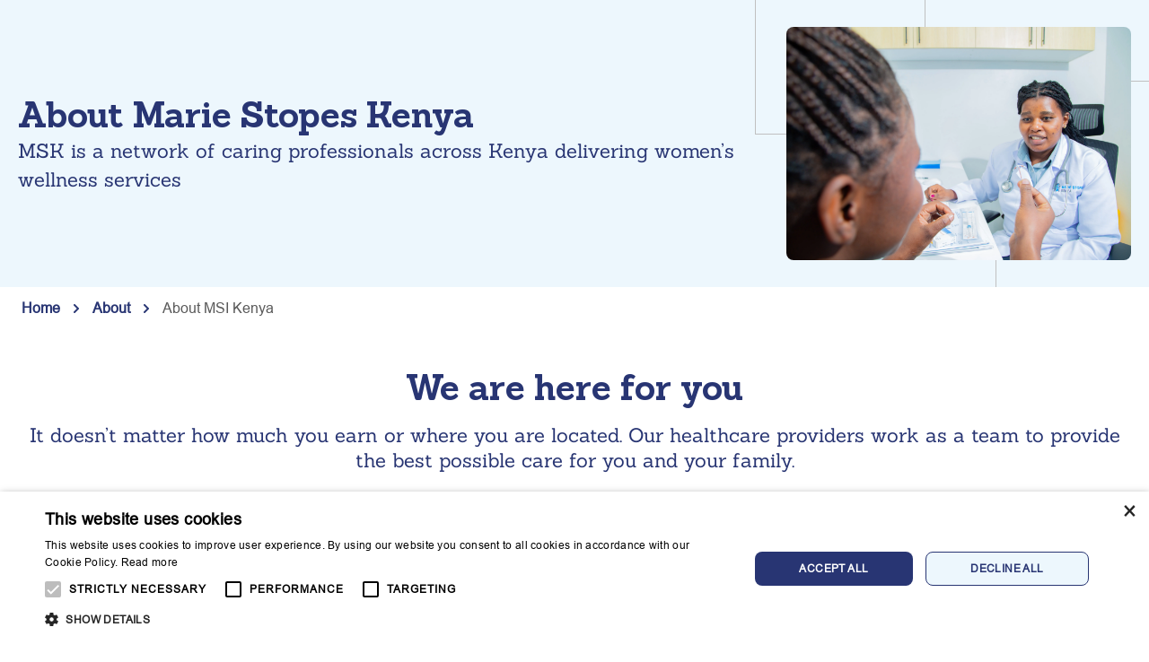

--- FILE ---
content_type: text/html; charset=UTF-8
request_url: https://mariestopes.or.ke/about/about-marie-stopes-kenya/
body_size: 22113
content:
<!DOCTYPE html>
<html lang="en-US">
<head>
	<meta charset="UTF-8" />
	<script data-cfasync="false" data-no-defer="1" data-no-minify="1" data-no-optimize="1">var ewww_webp_supported=!1;function check_webp_feature(A,e){var w;e=void 0!==e?e:function(){},ewww_webp_supported?e(ewww_webp_supported):((w=new Image).onload=function(){ewww_webp_supported=0<w.width&&0<w.height,e&&e(ewww_webp_supported)},w.onerror=function(){e&&e(!1)},w.src="data:image/webp;base64,"+{alpha:"UklGRkoAAABXRUJQVlA4WAoAAAAQAAAAAAAAAAAAQUxQSAwAAAARBxAR/Q9ERP8DAABWUDggGAAAABQBAJ0BKgEAAQAAAP4AAA3AAP7mtQAAAA=="}[A])}check_webp_feature("alpha");</script><script data-cfasync="false" data-no-defer="1" data-no-minify="1" data-no-optimize="1">var Arrive=function(c,w){"use strict";if(c.MutationObserver&&"undefined"!=typeof HTMLElement){var r,a=0,u=(r=HTMLElement.prototype.matches||HTMLElement.prototype.webkitMatchesSelector||HTMLElement.prototype.mozMatchesSelector||HTMLElement.prototype.msMatchesSelector,{matchesSelector:function(e,t){return e instanceof HTMLElement&&r.call(e,t)},addMethod:function(e,t,r){var a=e[t];e[t]=function(){return r.length==arguments.length?r.apply(this,arguments):"function"==typeof a?a.apply(this,arguments):void 0}},callCallbacks:function(e,t){t&&t.options.onceOnly&&1==t.firedElems.length&&(e=[e[0]]);for(var r,a=0;r=e[a];a++)r&&r.callback&&r.callback.call(r.elem,r.elem);t&&t.options.onceOnly&&1==t.firedElems.length&&t.me.unbindEventWithSelectorAndCallback.call(t.target,t.selector,t.callback)},checkChildNodesRecursively:function(e,t,r,a){for(var i,n=0;i=e[n];n++)r(i,t,a)&&a.push({callback:t.callback,elem:i}),0<i.childNodes.length&&u.checkChildNodesRecursively(i.childNodes,t,r,a)},mergeArrays:function(e,t){var r,a={};for(r in e)e.hasOwnProperty(r)&&(a[r]=e[r]);for(r in t)t.hasOwnProperty(r)&&(a[r]=t[r]);return a},toElementsArray:function(e){return e=void 0!==e&&("number"!=typeof e.length||e===c)?[e]:e}}),e=(l.prototype.addEvent=function(e,t,r,a){a={target:e,selector:t,options:r,callback:a,firedElems:[]};return this._beforeAdding&&this._beforeAdding(a),this._eventsBucket.push(a),a},l.prototype.removeEvent=function(e){for(var t,r=this._eventsBucket.length-1;t=this._eventsBucket[r];r--)e(t)&&(this._beforeRemoving&&this._beforeRemoving(t),(t=this._eventsBucket.splice(r,1))&&t.length&&(t[0].callback=null))},l.prototype.beforeAdding=function(e){this._beforeAdding=e},l.prototype.beforeRemoving=function(e){this._beforeRemoving=e},l),t=function(i,n){var o=new e,l=this,s={fireOnAttributesModification:!1};return o.beforeAdding(function(t){var e=t.target;e!==c.document&&e!==c||(e=document.getElementsByTagName("html")[0]);var r=new MutationObserver(function(e){n.call(this,e,t)}),a=i(t.options);r.observe(e,a),t.observer=r,t.me=l}),o.beforeRemoving(function(e){e.observer.disconnect()}),this.bindEvent=function(e,t,r){t=u.mergeArrays(s,t);for(var a=u.toElementsArray(this),i=0;i<a.length;i++)o.addEvent(a[i],e,t,r)},this.unbindEvent=function(){var r=u.toElementsArray(this);o.removeEvent(function(e){for(var t=0;t<r.length;t++)if(this===w||e.target===r[t])return!0;return!1})},this.unbindEventWithSelectorOrCallback=function(r){var a=u.toElementsArray(this),i=r,e="function"==typeof r?function(e){for(var t=0;t<a.length;t++)if((this===w||e.target===a[t])&&e.callback===i)return!0;return!1}:function(e){for(var t=0;t<a.length;t++)if((this===w||e.target===a[t])&&e.selector===r)return!0;return!1};o.removeEvent(e)},this.unbindEventWithSelectorAndCallback=function(r,a){var i=u.toElementsArray(this);o.removeEvent(function(e){for(var t=0;t<i.length;t++)if((this===w||e.target===i[t])&&e.selector===r&&e.callback===a)return!0;return!1})},this},i=new function(){var s={fireOnAttributesModification:!1,onceOnly:!1,existing:!1};function n(e,t,r){return!(!u.matchesSelector(e,t.selector)||(e._id===w&&(e._id=a++),-1!=t.firedElems.indexOf(e._id)))&&(t.firedElems.push(e._id),!0)}var c=(i=new t(function(e){var t={attributes:!1,childList:!0,subtree:!0};return e.fireOnAttributesModification&&(t.attributes=!0),t},function(e,i){e.forEach(function(e){var t=e.addedNodes,r=e.target,a=[];null!==t&&0<t.length?u.checkChildNodesRecursively(t,i,n,a):"attributes"===e.type&&n(r,i)&&a.push({callback:i.callback,elem:r}),u.callCallbacks(a,i)})})).bindEvent;return i.bindEvent=function(e,t,r){t=void 0===r?(r=t,s):u.mergeArrays(s,t);var a=u.toElementsArray(this);if(t.existing){for(var i=[],n=0;n<a.length;n++)for(var o=a[n].querySelectorAll(e),l=0;l<o.length;l++)i.push({callback:r,elem:o[l]});if(t.onceOnly&&i.length)return r.call(i[0].elem,i[0].elem);setTimeout(u.callCallbacks,1,i)}c.call(this,e,t,r)},i},o=new function(){var a={};function i(e,t){return u.matchesSelector(e,t.selector)}var n=(o=new t(function(){return{childList:!0,subtree:!0}},function(e,r){e.forEach(function(e){var t=e.removedNodes,e=[];null!==t&&0<t.length&&u.checkChildNodesRecursively(t,r,i,e),u.callCallbacks(e,r)})})).bindEvent;return o.bindEvent=function(e,t,r){t=void 0===r?(r=t,a):u.mergeArrays(a,t),n.call(this,e,t,r)},o};d(HTMLElement.prototype),d(NodeList.prototype),d(HTMLCollection.prototype),d(HTMLDocument.prototype),d(Window.prototype);var n={};return s(i,n,"unbindAllArrive"),s(o,n,"unbindAllLeave"),n}function l(){this._eventsBucket=[],this._beforeAdding=null,this._beforeRemoving=null}function s(e,t,r){u.addMethod(t,r,e.unbindEvent),u.addMethod(t,r,e.unbindEventWithSelectorOrCallback),u.addMethod(t,r,e.unbindEventWithSelectorAndCallback)}function d(e){e.arrive=i.bindEvent,s(i,e,"unbindArrive"),e.leave=o.bindEvent,s(o,e,"unbindLeave")}}(window,void 0),ewww_webp_supported=!1;function check_webp_feature(e,t){var r;ewww_webp_supported?t(ewww_webp_supported):((r=new Image).onload=function(){ewww_webp_supported=0<r.width&&0<r.height,t(ewww_webp_supported)},r.onerror=function(){t(!1)},r.src="data:image/webp;base64,"+{alpha:"UklGRkoAAABXRUJQVlA4WAoAAAAQAAAAAAAAAAAAQUxQSAwAAAARBxAR/Q9ERP8DAABWUDggGAAAABQBAJ0BKgEAAQAAAP4AAA3AAP7mtQAAAA==",animation:"UklGRlIAAABXRUJQVlA4WAoAAAASAAAAAAAAAAAAQU5JTQYAAAD/////AABBTk1GJgAAAAAAAAAAAAAAAAAAAGQAAABWUDhMDQAAAC8AAAAQBxAREYiI/gcA"}[e])}function ewwwLoadImages(e){if(e){for(var t=document.querySelectorAll(".batch-image img, .image-wrapper a, .ngg-pro-masonry-item a, .ngg-galleria-offscreen-seo-wrapper a"),r=0,a=t.length;r<a;r++)ewwwAttr(t[r],"data-src",t[r].getAttribute("data-webp")),ewwwAttr(t[r],"data-thumbnail",t[r].getAttribute("data-webp-thumbnail"));for(var i=document.querySelectorAll("div.woocommerce-product-gallery__image"),r=0,a=i.length;r<a;r++)ewwwAttr(i[r],"data-thumb",i[r].getAttribute("data-webp-thumb"))}for(var n=document.querySelectorAll("video"),r=0,a=n.length;r<a;r++)ewwwAttr(n[r],"poster",e?n[r].getAttribute("data-poster-webp"):n[r].getAttribute("data-poster-image"));for(var o,l=document.querySelectorAll("img.ewww_webp_lazy_load"),r=0,a=l.length;r<a;r++)e&&(ewwwAttr(l[r],"data-lazy-srcset",l[r].getAttribute("data-lazy-srcset-webp")),ewwwAttr(l[r],"data-srcset",l[r].getAttribute("data-srcset-webp")),ewwwAttr(l[r],"data-lazy-src",l[r].getAttribute("data-lazy-src-webp")),ewwwAttr(l[r],"data-src",l[r].getAttribute("data-src-webp")),ewwwAttr(l[r],"data-orig-file",l[r].getAttribute("data-webp-orig-file")),ewwwAttr(l[r],"data-medium-file",l[r].getAttribute("data-webp-medium-file")),ewwwAttr(l[r],"data-large-file",l[r].getAttribute("data-webp-large-file")),null!=(o=l[r].getAttribute("srcset"))&&!1!==o&&o.includes("R0lGOD")&&ewwwAttr(l[r],"src",l[r].getAttribute("data-lazy-src-webp"))),l[r].className=l[r].className.replace(/\bewww_webp_lazy_load\b/,"");for(var s=document.querySelectorAll(".ewww_webp"),r=0,a=s.length;r<a;r++)e?(ewwwAttr(s[r],"srcset",s[r].getAttribute("data-srcset-webp")),ewwwAttr(s[r],"src",s[r].getAttribute("data-src-webp")),ewwwAttr(s[r],"data-orig-file",s[r].getAttribute("data-webp-orig-file")),ewwwAttr(s[r],"data-medium-file",s[r].getAttribute("data-webp-medium-file")),ewwwAttr(s[r],"data-large-file",s[r].getAttribute("data-webp-large-file")),ewwwAttr(s[r],"data-large_image",s[r].getAttribute("data-webp-large_image")),ewwwAttr(s[r],"data-src",s[r].getAttribute("data-webp-src"))):(ewwwAttr(s[r],"srcset",s[r].getAttribute("data-srcset-img")),ewwwAttr(s[r],"src",s[r].getAttribute("data-src-img"))),s[r].className=s[r].className.replace(/\bewww_webp\b/,"ewww_webp_loaded");window.jQuery&&jQuery.fn.isotope&&jQuery.fn.imagesLoaded&&(jQuery(".fusion-posts-container-infinite").imagesLoaded(function(){jQuery(".fusion-posts-container-infinite").hasClass("isotope")&&jQuery(".fusion-posts-container-infinite").isotope()}),jQuery(".fusion-portfolio:not(.fusion-recent-works) .fusion-portfolio-wrapper").imagesLoaded(function(){jQuery(".fusion-portfolio:not(.fusion-recent-works) .fusion-portfolio-wrapper").isotope()}))}function ewwwWebPInit(e){ewwwLoadImages(e),ewwwNggLoadGalleries(e),document.arrive(".ewww_webp",function(){ewwwLoadImages(e)}),document.arrive(".ewww_webp_lazy_load",function(){ewwwLoadImages(e)}),document.arrive("videos",function(){ewwwLoadImages(e)}),"loading"==document.readyState?document.addEventListener("DOMContentLoaded",ewwwJSONParserInit):("undefined"!=typeof galleries&&ewwwNggParseGalleries(e),ewwwWooParseVariations(e))}function ewwwAttr(e,t,r){null!=r&&!1!==r&&e.setAttribute(t,r)}function ewwwJSONParserInit(){"undefined"!=typeof galleries&&check_webp_feature("alpha",ewwwNggParseGalleries),check_webp_feature("alpha",ewwwWooParseVariations)}function ewwwWooParseVariations(e){if(e)for(var t=document.querySelectorAll("form.variations_form"),r=0,a=t.length;r<a;r++){var i=t[r].getAttribute("data-product_variations"),n=!1;try{for(var o in i=JSON.parse(i))void 0!==i[o]&&void 0!==i[o].image&&(void 0!==i[o].image.src_webp&&(i[o].image.src=i[o].image.src_webp,n=!0),void 0!==i[o].image.srcset_webp&&(i[o].image.srcset=i[o].image.srcset_webp,n=!0),void 0!==i[o].image.full_src_webp&&(i[o].image.full_src=i[o].image.full_src_webp,n=!0),void 0!==i[o].image.gallery_thumbnail_src_webp&&(i[o].image.gallery_thumbnail_src=i[o].image.gallery_thumbnail_src_webp,n=!0),void 0!==i[o].image.thumb_src_webp&&(i[o].image.thumb_src=i[o].image.thumb_src_webp,n=!0));n&&ewwwAttr(t[r],"data-product_variations",JSON.stringify(i))}catch(e){}}}function ewwwNggParseGalleries(e){if(e)for(var t in galleries){var r=galleries[t];galleries[t].images_list=ewwwNggParseImageList(r.images_list)}}function ewwwNggLoadGalleries(e){e&&document.addEventListener("ngg.galleria.themeadded",function(e,t){window.ngg_galleria._create_backup=window.ngg_galleria.create,window.ngg_galleria.create=function(e,t){var r=$(e).data("id");return galleries["gallery_"+r].images_list=ewwwNggParseImageList(galleries["gallery_"+r].images_list),window.ngg_galleria._create_backup(e,t)}})}function ewwwNggParseImageList(e){for(var t in e){var r=e[t];if(void 0!==r["image-webp"]&&(e[t].image=r["image-webp"],delete e[t]["image-webp"]),void 0!==r["thumb-webp"]&&(e[t].thumb=r["thumb-webp"],delete e[t]["thumb-webp"]),void 0!==r.full_image_webp&&(e[t].full_image=r.full_image_webp,delete e[t].full_image_webp),void 0!==r.srcsets)for(var a in r.srcsets)nggSrcset=r.srcsets[a],void 0!==r.srcsets[a+"-webp"]&&(e[t].srcsets[a]=r.srcsets[a+"-webp"],delete e[t].srcsets[a+"-webp"]);if(void 0!==r.full_srcsets)for(var i in r.full_srcsets)nggFSrcset=r.full_srcsets[i],void 0!==r.full_srcsets[i+"-webp"]&&(e[t].full_srcsets[i]=r.full_srcsets[i+"-webp"],delete e[t].full_srcsets[i+"-webp"])}return e}check_webp_feature("alpha",ewwwWebPInit);</script><script type="text/javascript" charset="UTF-8" src="//cdn.cookie-script.com/s/3f88a32a99c318e6d2f4f3c074a20356.js"></script>
<meta name="viewport" content="width=device-width, initial-scale=1" />
<meta name='robots' content='index, follow, max-image-preview:large, max-snippet:-1, max-video-preview:-1' />

<!-- Google Tag Manager for WordPress by gtm4wp.com -->
<script data-cfasync="false" data-pagespeed-no-defer>
	var gtm4wp_datalayer_name = "dataLayer";
	var dataLayer = dataLayer || [];
</script>
<!-- End Google Tag Manager for WordPress by gtm4wp.com -->
	<!-- This site is optimized with the Yoast SEO plugin v24.7 - https://yoast.com/wordpress/plugins/seo/ -->
	<meta name="description" content="We help you to have children by choice, not chance" />
	<link rel="canonical" href="https://mariestopes.or.ke/about/about-marie-stopes-kenya/" />
	<meta property="og:locale" content="en_US" />
	<meta property="og:type" content="article" />
	<meta property="og:title" content="About MSI Kenya - Marie Stopes Kenya" />
	<meta property="og:description" content="We help you to have children by choice, not chance" />
	<meta property="og:url" content="https://mariestopes.or.ke/about/about-marie-stopes-kenya/" />
	<meta property="og:site_name" content="Marie Stopes Kenya" />
	<meta property="article:modified_time" content="2025-05-20T05:46:45+00:00" />
	<meta property="og:image" content="https://mariestopes.or.ke/wp-content/uploads/sites/10/2025/05/IMGL4521.jpg" />
	<meta name="twitter:card" content="summary_large_image" />
	<meta name="twitter:label1" content="Est. reading time" />
	<meta name="twitter:data1" content="4 minutes" />
	<script type="application/ld+json" class="yoast-schema-graph">{"@context":"https://schema.org","@graph":[{"@type":"WebPage","@id":"https://mariestopes.or.ke/about/about-marie-stopes-kenya/","url":"https://mariestopes.or.ke/about/about-marie-stopes-kenya/","name":"About MSI Kenya - Marie Stopes Kenya","isPartOf":{"@id":"https://mariestopes.or.ke/#website"},"primaryImageOfPage":{"@id":"https://mariestopes.or.ke/about/about-marie-stopes-kenya/#primaryimage"},"image":{"@id":"https://mariestopes.or.ke/about/about-marie-stopes-kenya/#primaryimage"},"thumbnailUrl":"https://mariestopes.or.ke/wp-content/uploads/sites/10/2025/05/IMGL4521.jpg","datePublished":"2023-04-08T16:08:26+00:00","dateModified":"2025-05-20T05:46:45+00:00","description":"We help you to have children by choice, not chance","breadcrumb":{"@id":"https://mariestopes.or.ke/about/about-marie-stopes-kenya/#breadcrumb"},"inLanguage":"en-US","potentialAction":[{"@type":"ReadAction","target":["https://mariestopes.or.ke/about/about-marie-stopes-kenya/"]}]},{"@type":"ImageObject","inLanguage":"en-US","@id":"https://mariestopes.or.ke/about/about-marie-stopes-kenya/#primaryimage","url":"https://mariestopes.or.ke/wp-content/uploads/sites/10/2025/05/IMGL4521.jpg","contentUrl":"https://mariestopes.or.ke/wp-content/uploads/sites/10/2025/05/IMGL4521.jpg","width":5657,"height":3771},{"@type":"BreadcrumbList","@id":"https://mariestopes.or.ke/about/about-marie-stopes-kenya/#breadcrumb","itemListElement":[{"@type":"ListItem","position":1,"name":"About","item":"https://mariestopes.or.ke/about/"},{"@type":"ListItem","position":2,"name":"About MSI Kenya"}]},{"@type":"WebSite","@id":"https://mariestopes.or.ke/#website","url":"https://mariestopes.or.ke/","name":"Marie Stopes Kenya","description":"Marie Stopes Kenya","publisher":{"@id":"https://mariestopes.or.ke/#organization"},"potentialAction":[{"@type":"SearchAction","target":{"@type":"EntryPoint","urlTemplate":"https://mariestopes.or.ke/?s={search_term_string}"},"query-input":{"@type":"PropertyValueSpecification","valueRequired":true,"valueName":"search_term_string"}}],"inLanguage":"en-US"},{"@type":"Organization","@id":"https://mariestopes.or.ke/#organization","name":"Marie Stopes Kenya","url":"https://mariestopes.or.ke/","logo":{"@type":"ImageObject","inLanguage":"en-US","@id":"https://mariestopes.or.ke/#/schema/logo/image/","url":"https://mariestopes.or.ke/wp-content/uploads/sites/10/2023/09/d14a7d6237853d2ae46dc50456edd625c6a4eb62.png","contentUrl":"https://mariestopes.or.ke/wp-content/uploads/sites/10/2023/09/d14a7d6237853d2ae46dc50456edd625c6a4eb62.png","width":180,"height":50,"caption":"Marie Stopes Kenya"},"image":{"@id":"https://mariestopes.or.ke/#/schema/logo/image/"}}]}</script>
	<!-- / Yoast SEO plugin. -->


<title>About MSI Kenya - Marie Stopes Kenya</title>
<link rel="alternate" type="application/rss+xml" title="Marie Stopes Kenya &raquo; Feed" href="https://mariestopes.or.ke/feed/" />
<link rel="alternate" type="application/rss+xml" title="Marie Stopes Kenya &raquo; Comments Feed" href="https://mariestopes.or.ke/comments/feed/" />
<script>
window._wpemojiSettings = {"baseUrl":"https:\/\/s.w.org\/images\/core\/emoji\/15.0.3\/72x72\/","ext":".png","svgUrl":"https:\/\/s.w.org\/images\/core\/emoji\/15.0.3\/svg\/","svgExt":".svg","source":{"concatemoji":"https:\/\/mariestopes.or.ke\/wp-includes\/js\/wp-emoji-release.min.js?ver=6.6.4"}};
/*! This file is auto-generated */
!function(i,n){var o,s,e;function c(e){try{var t={supportTests:e,timestamp:(new Date).valueOf()};sessionStorage.setItem(o,JSON.stringify(t))}catch(e){}}function p(e,t,n){e.clearRect(0,0,e.canvas.width,e.canvas.height),e.fillText(t,0,0);var t=new Uint32Array(e.getImageData(0,0,e.canvas.width,e.canvas.height).data),r=(e.clearRect(0,0,e.canvas.width,e.canvas.height),e.fillText(n,0,0),new Uint32Array(e.getImageData(0,0,e.canvas.width,e.canvas.height).data));return t.every(function(e,t){return e===r[t]})}function u(e,t,n){switch(t){case"flag":return n(e,"\ud83c\udff3\ufe0f\u200d\u26a7\ufe0f","\ud83c\udff3\ufe0f\u200b\u26a7\ufe0f")?!1:!n(e,"\ud83c\uddfa\ud83c\uddf3","\ud83c\uddfa\u200b\ud83c\uddf3")&&!n(e,"\ud83c\udff4\udb40\udc67\udb40\udc62\udb40\udc65\udb40\udc6e\udb40\udc67\udb40\udc7f","\ud83c\udff4\u200b\udb40\udc67\u200b\udb40\udc62\u200b\udb40\udc65\u200b\udb40\udc6e\u200b\udb40\udc67\u200b\udb40\udc7f");case"emoji":return!n(e,"\ud83d\udc26\u200d\u2b1b","\ud83d\udc26\u200b\u2b1b")}return!1}function f(e,t,n){var r="undefined"!=typeof WorkerGlobalScope&&self instanceof WorkerGlobalScope?new OffscreenCanvas(300,150):i.createElement("canvas"),a=r.getContext("2d",{willReadFrequently:!0}),o=(a.textBaseline="top",a.font="600 32px Arial",{});return e.forEach(function(e){o[e]=t(a,e,n)}),o}function t(e){var t=i.createElement("script");t.src=e,t.defer=!0,i.head.appendChild(t)}"undefined"!=typeof Promise&&(o="wpEmojiSettingsSupports",s=["flag","emoji"],n.supports={everything:!0,everythingExceptFlag:!0},e=new Promise(function(e){i.addEventListener("DOMContentLoaded",e,{once:!0})}),new Promise(function(t){var n=function(){try{var e=JSON.parse(sessionStorage.getItem(o));if("object"==typeof e&&"number"==typeof e.timestamp&&(new Date).valueOf()<e.timestamp+604800&&"object"==typeof e.supportTests)return e.supportTests}catch(e){}return null}();if(!n){if("undefined"!=typeof Worker&&"undefined"!=typeof OffscreenCanvas&&"undefined"!=typeof URL&&URL.createObjectURL&&"undefined"!=typeof Blob)try{var e="postMessage("+f.toString()+"("+[JSON.stringify(s),u.toString(),p.toString()].join(",")+"));",r=new Blob([e],{type:"text/javascript"}),a=new Worker(URL.createObjectURL(r),{name:"wpTestEmojiSupports"});return void(a.onmessage=function(e){c(n=e.data),a.terminate(),t(n)})}catch(e){}c(n=f(s,u,p))}t(n)}).then(function(e){for(var t in e)n.supports[t]=e[t],n.supports.everything=n.supports.everything&&n.supports[t],"flag"!==t&&(n.supports.everythingExceptFlag=n.supports.everythingExceptFlag&&n.supports[t]);n.supports.everythingExceptFlag=n.supports.everythingExceptFlag&&!n.supports.flag,n.DOMReady=!1,n.readyCallback=function(){n.DOMReady=!0}}).then(function(){return e}).then(function(){var e;n.supports.everything||(n.readyCallback(),(e=n.source||{}).concatemoji?t(e.concatemoji):e.wpemoji&&e.twemoji&&(t(e.twemoji),t(e.wpemoji)))}))}((window,document),window._wpemojiSettings);
</script>
<link rel='stylesheet' id='msi-blocks-global-style-css' href='https://mariestopes.or.ke/wp-content/plugins/msi-blocks/build/assets-global/index.css?ver=1.0.9' media='all' />
<style id='msi-blocks-exit-button-style-2-inline-css'>
/*!***************************************************************************************************************************************************************************************************************************************************!*\
  !*** css ./node_modules/css-loader/dist/cjs.js??ruleSet[1].rules[4].use[1]!./node_modules/postcss-loader/dist/cjs.js??ruleSet[1].rules[4].use[2]!./node_modules/sass-loader/dist/cjs.js??ruleSet[1].rules[4].use[3]!./src/exit-button/style.scss ***!
  \***************************************************************************************************************************************************************************************************************************************************/
.wp-block-msi-blocks-exit-button {
  background-color: var(--wp--preset--color--dark-blue);
  width: 100%;
  text-align: center;
  margin: 0 auto;
  padding: 12px 0px;
  display: block;
}
@media only screen and (max-width: 1355px) {
  .wp-block-msi-blocks-exit-button {
    padding: 12px 12px;
  }
}
.wp-block-msi-blocks-exit-button a {
  background-color: var(--wp--preset--color--yellow);
  position: relative;
  text-decoration: none;
  color: var(--wp--preset--color--black);
  font-weight: 600;
  font-size: 16px;
  font-family: var(--wp--preset--font-family--font-msi-an);
  line-height: 32px;
  text-align: center;
  text-transform: uppercase;
  letter-spacing: 0.16em;
  padding: 11px 48px;
  width: 100%;
  display: block;
  border-radius: 6px;
  max-width: var(--wp--style--global--wide-size);
  margin: 0 auto;
}
.wp-block-msi-blocks-exit-button a::before {
  padding: 0px 14px;
  position: relative;
  top: 5px;
  content: url(/wp-content/plugins/msi-blocks/build/exit-button/../images/exit-icon.c9e63b80.png);
}

/*# sourceMappingURL=style-index.css.map*/
</style>
<style id='wp-block-group-inline-css'>
.wp-block-group{box-sizing:border-box}:where(.wp-block-group.wp-block-group-is-layout-constrained){position:relative}
</style>
<style id='wp-block-group-theme-inline-css'>
:where(.wp-block-group.has-background){padding:1.25em 2.375em}
</style>
<style id='msi-blocks-site-search-style-2-inline-css'>
/*!***************************************************************************************************************************************************************************************************************************************************!*\
  !*** css ./node_modules/css-loader/dist/cjs.js??ruleSet[1].rules[4].use[1]!./node_modules/postcss-loader/dist/cjs.js??ruleSet[1].rules[4].use[2]!./node_modules/sass-loader/dist/cjs.js??ruleSet[1].rules[4].use[3]!./src/site-search/style.scss ***!
  \***************************************************************************************************************************************************************************************************************************************************/
/* -------------------------------------------------------------------------- */
/*	Search bar
/* -------------------------------------------------------------------------- */
.search-bar-container {
  margin-top: 20px;
  width: 100%;
  height: 104px;
  background: #ffffff;
  display: none;
}

.search-bar-container.show {
  display: block;
}

.search-bar-container .search-bar {
  max-width: var(--wp--style--global--wide-size);
  width: 100%;
  margin: 0 auto;
  padding-top: 30px;
  position: relative;
  display: flex;
  justify-content: space-between;
}

.search-bar-container .search-bar form {
  width: 100%;
}

.search-bar-container .search-bar form input {
  border: none;
  width: 100%;
  font-family: var(--wp--preset--font-family--font-msi-an);
  font-style: normal;
  font-weight: 400;
  font-size: 30px;
  line-height: 38px;
}

.msi-INT .search-bar-container .search-bar form input {
  font-family: var(--wp--preset--font-family--font-msi-sp);
}

.search-bar-container .search-bar .search-btn {
  margin-top: 5px;
  margin-right: 8px;
}

.header-mobile .search-bar-container {
  margin-top: 0;
  width: 100%;
  height: 68px;
  background: #ffffff;
  display: none;
}

.header-mobile .search-bar-container.show {
  display: block;
}

.header-mobile .search-bar-container .search-bar {
  max-width: var(--wp--style--global--wide-size);
  width: 100%;
  margin: 0 auto;
  padding-top: 20px;
  position: relative;
  padding-left: 15px;
  padding-right: 15px;
  display: flex;
  justify-content: space-between;
}

.header-mobile .search-bar-container .search-bar form {
  width: 100%;
}

.header-mobile .search-bar-container .search-bar form input {
  border: none;
  width: 100%;
  font-family: var(--wp--preset--font-family--font-msi-an);
  font-style: normal;
  font-weight: 400;
  font-size: 14px;
  line-height: 14px;
}

.msi-INT .header-mobile .search-bar-container .search-bar form input {
  font-family: var(--wp--preset--font-family--font-msi-sp);
}

.header-mobile .search-bar-container .search-bar .search-btn {
  margin-top: -1px;
  margin-right: 6px;
}

/*# sourceMappingURL=style-index.css.map*/
</style>
<style id='wp-block-site-logo-inline-css'>
.wp-block-site-logo{box-sizing:border-box;line-height:0}.wp-block-site-logo a{display:inline-block;line-height:0}.wp-block-site-logo.is-default-size img{height:auto;width:120px}.wp-block-site-logo img{height:auto;max-width:100%}.wp-block-site-logo a,.wp-block-site-logo img{border-radius:inherit}.wp-block-site-logo.aligncenter{margin-left:auto;margin-right:auto;text-align:center}:root :where(.wp-block-site-logo.is-style-rounded){border-radius:9999px}
</style>
<style id='wp-block-paragraph-inline-css'>
.is-small-text{font-size:.875em}.is-regular-text{font-size:1em}.is-large-text{font-size:2.25em}.is-larger-text{font-size:3em}.has-drop-cap:not(:focus):first-letter{float:left;font-size:8.4em;font-style:normal;font-weight:100;line-height:.68;margin:.05em .1em 0 0;text-transform:uppercase}body.rtl .has-drop-cap:not(:focus):first-letter{float:none;margin-left:.1em}p.has-drop-cap.has-background{overflow:hidden}:root :where(p.has-background){padding:1.25em 2.375em}:where(p.has-text-color:not(.has-link-color)) a{color:inherit}p.has-text-align-left[style*="writing-mode:vertical-lr"],p.has-text-align-right[style*="writing-mode:vertical-rl"]{rotate:180deg}
</style>
<style id='wp-block-button-inline-css'>
.wp-block-button__link{box-sizing:border-box;cursor:pointer;display:inline-block;text-align:center;word-break:break-word}.wp-block-button__link.aligncenter{text-align:center}.wp-block-button__link.alignright{text-align:right}:where(.wp-block-button__link){border-radius:9999px;box-shadow:none;padding:calc(.667em + 2px) calc(1.333em + 2px);text-decoration:none}.wp-block-button[style*=text-decoration] .wp-block-button__link{text-decoration:inherit}.wp-block-buttons>.wp-block-button.has-custom-width{max-width:none}.wp-block-buttons>.wp-block-button.has-custom-width .wp-block-button__link{width:100%}.wp-block-buttons>.wp-block-button.has-custom-font-size .wp-block-button__link{font-size:inherit}.wp-block-buttons>.wp-block-button.wp-block-button__width-25{width:calc(25% - var(--wp--style--block-gap, .5em)*.75)}.wp-block-buttons>.wp-block-button.wp-block-button__width-50{width:calc(50% - var(--wp--style--block-gap, .5em)*.5)}.wp-block-buttons>.wp-block-button.wp-block-button__width-75{width:calc(75% - var(--wp--style--block-gap, .5em)*.25)}.wp-block-buttons>.wp-block-button.wp-block-button__width-100{flex-basis:100%;width:100%}.wp-block-buttons.is-vertical>.wp-block-button.wp-block-button__width-25{width:25%}.wp-block-buttons.is-vertical>.wp-block-button.wp-block-button__width-50{width:50%}.wp-block-buttons.is-vertical>.wp-block-button.wp-block-button__width-75{width:75%}.wp-block-button.is-style-squared,.wp-block-button__link.wp-block-button.is-style-squared{border-radius:0}.wp-block-button.no-border-radius,.wp-block-button__link.no-border-radius{border-radius:0!important}:root :where(.wp-block-button .wp-block-button__link.is-style-outline),:root :where(.wp-block-button.is-style-outline>.wp-block-button__link){border:2px solid;padding:.667em 1.333em}:root :where(.wp-block-button .wp-block-button__link.is-style-outline:not(.has-text-color)),:root :where(.wp-block-button.is-style-outline>.wp-block-button__link:not(.has-text-color)){color:currentColor}:root :where(.wp-block-button .wp-block-button__link.is-style-outline:not(.has-background)),:root :where(.wp-block-button.is-style-outline>.wp-block-button__link:not(.has-background)){background-color:initial;background-image:none}
</style>
<style id='wp-block-buttons-inline-css'>
.wp-block-buttons.is-vertical{flex-direction:column}.wp-block-buttons.is-vertical>.wp-block-button:last-child{margin-bottom:0}.wp-block-buttons>.wp-block-button{display:inline-block;margin:0}.wp-block-buttons.is-content-justification-left{justify-content:flex-start}.wp-block-buttons.is-content-justification-left.is-vertical{align-items:flex-start}.wp-block-buttons.is-content-justification-center{justify-content:center}.wp-block-buttons.is-content-justification-center.is-vertical{align-items:center}.wp-block-buttons.is-content-justification-right{justify-content:flex-end}.wp-block-buttons.is-content-justification-right.is-vertical{align-items:flex-end}.wp-block-buttons.is-content-justification-space-between{justify-content:space-between}.wp-block-buttons.aligncenter{text-align:center}.wp-block-buttons:not(.is-content-justification-space-between,.is-content-justification-right,.is-content-justification-left,.is-content-justification-center) .wp-block-button.aligncenter{margin-left:auto;margin-right:auto;width:100%}.wp-block-buttons[style*=text-decoration] .wp-block-button,.wp-block-buttons[style*=text-decoration] .wp-block-button__link{text-decoration:inherit}.wp-block-buttons.has-custom-font-size .wp-block-button__link{font-size:inherit}.wp-block-button.aligncenter{text-align:center}
</style>
<link rel='stylesheet' id='wp-block-image-css' href='https://mariestopes.or.ke/wp-includes/blocks/image/style.min.css?ver=6.6.4' media='all' />
<style id='wp-block-image-theme-inline-css'>
:root :where(.wp-block-image figcaption){color:#555;font-size:13px;text-align:center}.is-dark-theme :root :where(.wp-block-image figcaption){color:#ffffffa6}.wp-block-image{margin:0 0 1em}
</style>
<style id='wp-block-navigation-link-inline-css'>
.wp-block-navigation .wp-block-navigation-item__label{overflow-wrap:break-word}.wp-block-navigation .wp-block-navigation-item__description{display:none}.link-ui-tools{border-top:1px solid #f0f0f0;padding:8px}.link-ui-block-inserter{padding-top:8px}.link-ui-block-inserter__back{margin-left:8px;text-transform:uppercase}
</style>
<link rel='stylesheet' id='wp-block-navigation-css' href='https://mariestopes.or.ke/wp-includes/blocks/navigation/style.min.css?ver=6.6.4' media='all' />
<style id='wp-block-template-part-theme-inline-css'>
:root :where(.wp-block-template-part.has-background){margin-bottom:0;margin-top:0;padding:1.25em 2.375em}
</style>
<link rel='stylesheet' id='msi-blocks-header-image-style-2-css' href='https://mariestopes.or.ke/wp-content/plugins/msi-blocks/build/header-image/style-index.css?ver=0.1.0' media='all' />
<style id='msi-blocks-breadcrumbs-style-2-inline-css'>
/*!***************************************************************************************************************************************************************************************************************************************************!*\
  !*** css ./node_modules/css-loader/dist/cjs.js??ruleSet[1].rules[4].use[1]!./node_modules/postcss-loader/dist/cjs.js??ruleSet[1].rules[4].use[2]!./node_modules/sass-loader/dist/cjs.js??ruleSet[1].rules[4].use[3]!./src/breadcrumbs/style.scss ***!
  \***************************************************************************************************************************************************************************************************************************************************/
.wp-block-msi-blocks-breadcrumbs .breadcrumb {
  font-family: var(--wp--preset--font-family--font-msi-an);
  font-style: normal;
  font-weight: 600;
  font-size: 16px;
  line-height: 24px;
  color: var(--wp--preset--color--dark-blue);
}
.wp-block-msi-blocks-breadcrumbs a.breadcrumb {
  text-decoration-line: none;
}
.wp-block-msi-blocks-breadcrumbs .breadcrumbs_delimiter {
  font-family: var(--wp--preset--font-family--font-msi-an);
  font-style: normal;
  font-weight: 600;
  font-size: 15px;
  line-height: 24px;
  color: var(--wp--preset--color--dark-blue);
}
.wp-block-msi-blocks-breadcrumbs span.breadcrumb:last-of-type {
  font-weight: 400;
  color: var(--wp--preset--color--dark-grey);
}
.wp-block-msi-blocks-breadcrumbs .global {
  color: var(--wp--preset--color--black) !important;
  font-family: var(--wp--preset--font-family--font-msi-sp);
}

/*# sourceMappingURL=style-index.css.map*/
</style>
<style id='wp-block-spacer-inline-css'>
.wp-block-spacer{clear:both}
</style>
<style id='wp-block-heading-inline-css'>
h1.has-background,h2.has-background,h3.has-background,h4.has-background,h5.has-background,h6.has-background{padding:1.25em 2.375em}h1.has-text-align-left[style*=writing-mode]:where([style*=vertical-lr]),h1.has-text-align-right[style*=writing-mode]:where([style*=vertical-rl]),h2.has-text-align-left[style*=writing-mode]:where([style*=vertical-lr]),h2.has-text-align-right[style*=writing-mode]:where([style*=vertical-rl]),h3.has-text-align-left[style*=writing-mode]:where([style*=vertical-lr]),h3.has-text-align-right[style*=writing-mode]:where([style*=vertical-rl]),h4.has-text-align-left[style*=writing-mode]:where([style*=vertical-lr]),h4.has-text-align-right[style*=writing-mode]:where([style*=vertical-rl]),h5.has-text-align-left[style*=writing-mode]:where([style*=vertical-lr]),h5.has-text-align-right[style*=writing-mode]:where([style*=vertical-rl]),h6.has-text-align-left[style*=writing-mode]:where([style*=vertical-lr]),h6.has-text-align-right[style*=writing-mode]:where([style*=vertical-rl]){rotate:180deg}
</style>
<style id='msi-blocks-five-image-grid-style-2-inline-css'>
/*!*******************************************************************************************************************************************************************************************************************************************************!*\
  !*** css ./node_modules/css-loader/dist/cjs.js??ruleSet[1].rules[4].use[1]!./node_modules/postcss-loader/dist/cjs.js??ruleSet[1].rules[4].use[2]!./node_modules/sass-loader/dist/cjs.js??ruleSet[1].rules[4].use[3]!./src/five-image-grid/style.scss ***!
  \*******************************************************************************************************************************************************************************************************************************************************/
@media only screen and (max-width: 1355px) {
  .wp-block-msi-blocks-five-image-grid {
    padding: 0 20px;
  }
}
.wp-block-msi-blocks-five-image-grid.container .images-container {
  display: flex;
  justify-content: center;
  gap: 20px;
  width: 100%;
}
@media only screen and (max-width: 768px) {
  .wp-block-msi-blocks-five-image-grid.container .images-container {
    flex-direction: column;
    align-items: center;
  }
}
.wp-block-msi-blocks-five-image-grid.container .images-container .primary-image {
  width: 50%;
  position: relative;
  overflow: hidden;
  height: 480px;
}
@media only screen and (max-width: 768px) {
  .wp-block-msi-blocks-five-image-grid.container .images-container .primary-image {
    width: 100%;
  }
}
.wp-block-msi-blocks-five-image-grid.container .images-container .primary-image img {
  width: 100%;
  height: 100%;
  -o-object-fit: cover;
     object-fit: cover;
  border-radius: 8px;
}
.wp-block-msi-blocks-five-image-grid.container .images-container .thumbnails {
  display: grid;
  gap: 20px;
  grid-template-columns: repeat(2, 1fr);
  align-items: stretch;
  width: 50%;
}
@media only screen and (max-width: 768px) {
  .wp-block-msi-blocks-five-image-grid.container .images-container .thumbnails {
    width: 100%;
  }
}
.wp-block-msi-blocks-five-image-grid.container .images-container .thumbnails .thumb-image img {
  width: 100%;
  -o-object-fit: cover;
     object-fit: cover;
  border-radius: 8px;
  height: 230px;
  display: block;
}

/*# sourceMappingURL=style-index.css.map*/
</style>
<link rel='stylesheet' id='msi-blocks-half-text-half-statement-with-links-style-2-css' href='https://mariestopes.or.ke/wp-content/plugins/msi-blocks/build/half-text-half-statement-with-links/style-index.css?ver=0.1.0' media='all' />
<style id='msi-blocks-parallax-image-with-quote-style-2-inline-css'>
/*!*****************************************************************************************************************************************************************************************************************************************************************!*\
  !*** css ./node_modules/css-loader/dist/cjs.js??ruleSet[1].rules[4].use[1]!./node_modules/postcss-loader/dist/cjs.js??ruleSet[1].rules[4].use[2]!./node_modules/sass-loader/dist/cjs.js??ruleSet[1].rules[4].use[3]!./src/parallax-image-with-quote/style.scss ***!
  \*****************************************************************************************************************************************************************************************************************************************************************/
.wp-block-msi-blocks-parallax-image-with-quote .parallax {
  width: 100%;
  overflow: hidden;
  background-position: center;
  background-repeat: no-repeat;
  background-size: cover;
  background-attachment: fixed;
  padding: 5% 0 5%;
}
.wp-block-msi-blocks-parallax-image-with-quote .parallax.is-ios {
  background-attachment: scroll;
}
.wp-block-msi-blocks-parallax-image-with-quote .parallax .quote {
  background-color: var(--wp--preset--color--dark-blue);
  color: var(--wp--preset--color--white);
  border-radius: 8px;
  padding: 60px 30px;
  max-width: 593px;
}
@media only screen and (max-width: 992px) {
  .wp-block-msi-blocks-parallax-image-with-quote .parallax .quote {
    margin: auto;
  }
}
.wp-block-msi-blocks-parallax-image-with-quote .container-text {
  background-color: transparent;
  padding: 0;
}
@media only screen and (max-width: 1355px) {
  .wp-block-msi-blocks-parallax-image-with-quote .container-text {
    padding: 0 24px;
  }
}
.wp-block-msi-blocks-parallax-image-with-quote .container-text * {
  color: var(--wp--preset--color--white);
}
.wp-block-msi-blocks-parallax-image-with-quote .container-text .author {
  text-transform: uppercase;
  margin-top: 24px;
}

/*# sourceMappingURL=style-index.css.map*/
</style>
<style id='wp-block-columns-inline-css'>
.wp-block-columns{align-items:normal!important;box-sizing:border-box;display:flex;flex-wrap:wrap!important}@media (min-width:782px){.wp-block-columns{flex-wrap:nowrap!important}}.wp-block-columns.are-vertically-aligned-top{align-items:flex-start}.wp-block-columns.are-vertically-aligned-center{align-items:center}.wp-block-columns.are-vertically-aligned-bottom{align-items:flex-end}@media (max-width:781px){.wp-block-columns:not(.is-not-stacked-on-mobile)>.wp-block-column{flex-basis:100%!important}}@media (min-width:782px){.wp-block-columns:not(.is-not-stacked-on-mobile)>.wp-block-column{flex-basis:0;flex-grow:1}.wp-block-columns:not(.is-not-stacked-on-mobile)>.wp-block-column[style*=flex-basis]{flex-grow:0}}.wp-block-columns.is-not-stacked-on-mobile{flex-wrap:nowrap!important}.wp-block-columns.is-not-stacked-on-mobile>.wp-block-column{flex-basis:0;flex-grow:1}.wp-block-columns.is-not-stacked-on-mobile>.wp-block-column[style*=flex-basis]{flex-grow:0}:where(.wp-block-columns){margin-bottom:1.75em}:where(.wp-block-columns.has-background){padding:1.25em 2.375em}.wp-block-column{flex-grow:1;min-width:0;overflow-wrap:break-word;word-break:break-word}.wp-block-column.is-vertically-aligned-top{align-self:flex-start}.wp-block-column.is-vertically-aligned-center{align-self:center}.wp-block-column.is-vertically-aligned-bottom{align-self:flex-end}.wp-block-column.is-vertically-aligned-stretch{align-self:stretch}.wp-block-column.is-vertically-aligned-bottom,.wp-block-column.is-vertically-aligned-center,.wp-block-column.is-vertically-aligned-top{width:100%}
</style>
<link rel='stylesheet' id='msi-blocks-social-share-style-2-css' href='https://mariestopes.or.ke/wp-content/plugins/msi-blocks/build/social-share/style-index.css?ver=0.1.0' media='all' />
<style id='wp-block-separator-inline-css'>
@charset "UTF-8";.wp-block-separator{border:none;border-top:2px solid}:root :where(.wp-block-separator.is-style-dots){height:auto;line-height:1;text-align:center}:root :where(.wp-block-separator.is-style-dots):before{color:currentColor;content:"···";font-family:serif;font-size:1.5em;letter-spacing:2em;padding-left:2em}.wp-block-separator.is-style-dots{background:none!important;border:none!important}
</style>
<style id='wp-block-separator-theme-inline-css'>
.wp-block-separator.has-css-opacity{opacity:.4}.wp-block-separator{border:none;border-bottom:2px solid;margin-left:auto;margin-right:auto}.wp-block-separator.has-alpha-channel-opacity{opacity:1}.wp-block-separator:not(.is-style-wide):not(.is-style-dots){width:100px}.wp-block-separator.has-background:not(.is-style-dots){border-bottom:none;height:1px}.wp-block-separator.has-background:not(.is-style-wide):not(.is-style-dots){height:2px}
</style>
<link rel='stylesheet' id='wp-block-social-links-css' href='https://mariestopes.or.ke/wp-includes/blocks/social-links/style.min.css?ver=6.6.4' media='all' />
<style id='wp-emoji-styles-inline-css'>

	img.wp-smiley, img.emoji {
		display: inline !important;
		border: none !important;
		box-shadow: none !important;
		height: 1em !important;
		width: 1em !important;
		margin: 0 0.07em !important;
		vertical-align: -0.1em !important;
		background: none !important;
		padding: 0 !important;
	}
</style>
<link rel='stylesheet' id='wp-block-library-css' href='https://mariestopes.or.ke/wp-includes/css/dist/block-library/common.min.css?ver=6.6.4' media='all' />
<style id='global-styles-inline-css'>
:root{--wp--preset--aspect-ratio--square: 1;--wp--preset--aspect-ratio--4-3: 4/3;--wp--preset--aspect-ratio--3-4: 3/4;--wp--preset--aspect-ratio--3-2: 3/2;--wp--preset--aspect-ratio--2-3: 2/3;--wp--preset--aspect-ratio--16-9: 16/9;--wp--preset--aspect-ratio--9-16: 9/16;--wp--preset--color--black: #1A1A1A;--wp--preset--color--cyan-bluish-gray: #abb8c3;--wp--preset--color--white: #FFFFFF;--wp--preset--color--pale-pink: #f78da7;--wp--preset--color--vivid-red: #cf2e2e;--wp--preset--color--luminous-vivid-orange: #ff6900;--wp--preset--color--luminous-vivid-amber: #fcb900;--wp--preset--color--light-green-cyan: #7bdcb5;--wp--preset--color--vivid-green-cyan: #00d084;--wp--preset--color--pale-cyan-blue: #8ed1fc;--wp--preset--color--vivid-cyan-blue: #0693e3;--wp--preset--color--vivid-purple: #9b51e0;--wp--preset--color--cyan: #009DE0;--wp--preset--color--dark-blue: #283573;--wp--preset--color--medium-blue: #9dcdf0;--wp--preset--color--light-blue: #EDF7FD;--wp--preset--color--background-blue: #ebf3fb;--wp--preset--color--yellow: #ffc61f;--wp--preset--color--light-yellow: #FFC61F1A;--wp--preset--color--light-green-background: #D6EADB;--wp--preset--color--light-green: #27A7501A;--wp--preset--color--medium-green: #339849;--wp--preset--color--magenta: #bf006a;--wp--preset--color--pink: #e50062;--wp--preset--color--light-pink: #E500621A;--wp--preset--color--red: #ed0000;--wp--preset--color--light-red: #BF006A1A;--wp--preset--color--dark-grey: #595959;--wp--preset--color--grey: #868585;--wp--preset--color--light-grey: #dfdfdf;--wp--preset--color--background-grey: #D9D9D9;--wp--preset--color--green: #2D8640;--wp--preset--color--border-grey: #D7D7D7;--wp--preset--color--line-grey: #E0E0E0;--wp--preset--color--brand-light-blue: #D6E7F7;--wp--preset--color--transparent-blue: #2735731a;--wp--preset--color--brand-medium-green: #2d8640;--wp--preset--color--light-pink-2: #F9EEF2;--wp--preset--color--dark-grey-2: #4A4A4A;--wp--preset--color--cyan-alt: #459BDA;--wp--preset--color--cyan-hover: #459BDABF;--wp--preset--color--grey-alt: #C4C4C4;--wp--preset--color--orange: #EA633F;--wp--preset--color--orange-hover: #EA633FBF;--wp--preset--color--black-alt: #000000;--wp--preset--color--acid-green: #DEFF76;--wp--preset--color--acid-green-hover: #DEFF76BF;--wp--preset--color--shine-white: #F0F0F0;--wp--preset--color--vivid-light-green: #a6ffa5;--wp--preset--color--dark-red: #a12121;--wp--preset--color--dark-purple: #381d53;--wp--preset--color--light-shine-grey: #f4f4f4;--wp--preset--color--light-orange: #d96a00;--wp--preset--gradient--vivid-cyan-blue-to-vivid-purple: linear-gradient(135deg,rgba(6,147,227,1) 0%,rgb(155,81,224) 100%);--wp--preset--gradient--light-green-cyan-to-vivid-green-cyan: linear-gradient(135deg,rgb(122,220,180) 0%,rgb(0,208,130) 100%);--wp--preset--gradient--luminous-vivid-amber-to-luminous-vivid-orange: linear-gradient(135deg,rgba(252,185,0,1) 0%,rgba(255,105,0,1) 100%);--wp--preset--gradient--luminous-vivid-orange-to-vivid-red: linear-gradient(135deg,rgba(255,105,0,1) 0%,rgb(207,46,46) 100%);--wp--preset--gradient--very-light-gray-to-cyan-bluish-gray: linear-gradient(135deg,rgb(238,238,238) 0%,rgb(169,184,195) 100%);--wp--preset--gradient--cool-to-warm-spectrum: linear-gradient(135deg,rgb(74,234,220) 0%,rgb(151,120,209) 20%,rgb(207,42,186) 40%,rgb(238,44,130) 60%,rgb(251,105,98) 80%,rgb(254,248,76) 100%);--wp--preset--gradient--blush-light-purple: linear-gradient(135deg,rgb(255,206,236) 0%,rgb(152,150,240) 100%);--wp--preset--gradient--blush-bordeaux: linear-gradient(135deg,rgb(254,205,165) 0%,rgb(254,45,45) 50%,rgb(107,0,62) 100%);--wp--preset--gradient--luminous-dusk: linear-gradient(135deg,rgb(255,203,112) 0%,rgb(199,81,192) 50%,rgb(65,88,208) 100%);--wp--preset--gradient--pale-ocean: linear-gradient(135deg,rgb(255,245,203) 0%,rgb(182,227,212) 50%,rgb(51,167,181) 100%);--wp--preset--gradient--electric-grass: linear-gradient(135deg,rgb(202,248,128) 0%,rgb(113,206,126) 100%);--wp--preset--gradient--midnight: linear-gradient(135deg,rgb(2,3,129) 0%,rgb(40,116,252) 100%);--wp--preset--font-size--small: 16px;--wp--preset--font-size--medium: 18px;--wp--preset--font-size--large: 22px;--wp--preset--font-size--x-large: 42px;--wp--preset--font-family--font-msi-sp: Sanchez, serif;--wp--preset--font-family--font-msi-an: Arial, sans-serif;--wp--preset--font-family--arial-medium: Arial Medium, sans-serif;--wp--preset--spacing--20: 0.44rem;--wp--preset--spacing--30: 0.67rem;--wp--preset--spacing--40: 1rem;--wp--preset--spacing--50: 1.5rem;--wp--preset--spacing--60: 2.25rem;--wp--preset--spacing--70: 3.38rem;--wp--preset--spacing--80: 5.06rem;--wp--preset--shadow--natural: 6px 6px 9px rgba(0, 0, 0, 0.2);--wp--preset--shadow--deep: 12px 12px 50px rgba(0, 0, 0, 0.4);--wp--preset--shadow--sharp: 6px 6px 0px rgba(0, 0, 0, 0.2);--wp--preset--shadow--outlined: 6px 6px 0px -3px rgba(255, 255, 255, 1), 6px 6px rgba(0, 0, 0, 1);--wp--preset--shadow--crisp: 6px 6px 0px rgba(0, 0, 0, 1);}:root { --wp--style--global--content-size: 800px;--wp--style--global--wide-size: 1355px; }:where(body) { margin: 0; }.wp-site-blocks { padding-top: var(--wp--style--root--padding-top); padding-bottom: var(--wp--style--root--padding-bottom); }.has-global-padding { padding-right: var(--wp--style--root--padding-right); padding-left: var(--wp--style--root--padding-left); }.has-global-padding > .alignfull { margin-right: calc(var(--wp--style--root--padding-right) * -1); margin-left: calc(var(--wp--style--root--padding-left) * -1); }.has-global-padding :where(:not(.alignfull.is-layout-flow) > .has-global-padding:not(.wp-block-block, .alignfull)) { padding-right: 0; padding-left: 0; }.has-global-padding :where(:not(.alignfull.is-layout-flow) > .has-global-padding:not(.wp-block-block, .alignfull)) > .alignfull { margin-left: 0; margin-right: 0; }.wp-site-blocks > .alignleft { float: left; margin-right: 2em; }.wp-site-blocks > .alignright { float: right; margin-left: 2em; }.wp-site-blocks > .aligncenter { justify-content: center; margin-left: auto; margin-right: auto; }:where(.wp-site-blocks) > * { margin-block-start: 24px; margin-block-end: 0; }:where(.wp-site-blocks) > :first-child { margin-block-start: 0; }:where(.wp-site-blocks) > :last-child { margin-block-end: 0; }:root { --wp--style--block-gap: 24px; }:root :where(.is-layout-flow) > :first-child{margin-block-start: 0;}:root :where(.is-layout-flow) > :last-child{margin-block-end: 0;}:root :where(.is-layout-flow) > *{margin-block-start: 24px;margin-block-end: 0;}:root :where(.is-layout-constrained) > :first-child{margin-block-start: 0;}:root :where(.is-layout-constrained) > :last-child{margin-block-end: 0;}:root :where(.is-layout-constrained) > *{margin-block-start: 24px;margin-block-end: 0;}:root :where(.is-layout-flex){gap: 24px;}:root :where(.is-layout-grid){gap: 24px;}.is-layout-flow > .alignleft{float: left;margin-inline-start: 0;margin-inline-end: 2em;}.is-layout-flow > .alignright{float: right;margin-inline-start: 2em;margin-inline-end: 0;}.is-layout-flow > .aligncenter{margin-left: auto !important;margin-right: auto !important;}.is-layout-constrained > .alignleft{float: left;margin-inline-start: 0;margin-inline-end: 2em;}.is-layout-constrained > .alignright{float: right;margin-inline-start: 2em;margin-inline-end: 0;}.is-layout-constrained > .aligncenter{margin-left: auto !important;margin-right: auto !important;}.is-layout-constrained > :where(:not(.alignleft):not(.alignright):not(.alignfull)){max-width: var(--wp--style--global--content-size);margin-left: auto !important;margin-right: auto !important;}.is-layout-constrained > .alignwide{max-width: var(--wp--style--global--wide-size);}body .is-layout-flex{display: flex;}.is-layout-flex{flex-wrap: wrap;align-items: center;}.is-layout-flex > :is(*, div){margin: 0;}body .is-layout-grid{display: grid;}.is-layout-grid > :is(*, div){margin: 0;}body{background-color: var(--wp--preset--color--white);color: var(--wp--preset--color--dark-blue);font-family: var(--wp--preset--font-family--font-msi-an);font-size: var(--wp--preset--font-size--medium);font-weight: 400;letter-spacing: normal;line-height: 28px;--wp--style--root--padding-top: 0px;--wp--style--root--padding-right: 24px;--wp--style--root--padding-bottom: 0px;--wp--style--root--padding-left: 24px;}a:where(:not(.wp-element-button)){color: var(--wp--preset--color--magenta);text-decoration: underline;}h1, h2, h3, h4, h5, h6{color: var(--wp--preset--color--dark-blue);font-family: var(--wp--preset--font-family--font-msi-sp);font-style: normal;font-weight: 700;text-transform: none;}h1{font-size: 48px;line-height: 56px;}h2{font-size: 40px;line-height: 48px;}h3{font-size: 28px;line-height: 38px;}h4{font-size: 24px;line-height: 32px;}h5{font-size: 20px;line-height: 26px;}:root :where(.wp-element-button, .wp-block-button__link){background-color: #32373c;border-width: 0;color: #fff;font-family: inherit;font-size: inherit;line-height: inherit;padding: calc(0.667em + 2px) calc(1.333em + 2px);text-decoration: none;}.has-black-color{color: var(--wp--preset--color--black) !important;}.has-cyan-bluish-gray-color{color: var(--wp--preset--color--cyan-bluish-gray) !important;}.has-white-color{color: var(--wp--preset--color--white) !important;}.has-pale-pink-color{color: var(--wp--preset--color--pale-pink) !important;}.has-vivid-red-color{color: var(--wp--preset--color--vivid-red) !important;}.has-luminous-vivid-orange-color{color: var(--wp--preset--color--luminous-vivid-orange) !important;}.has-luminous-vivid-amber-color{color: var(--wp--preset--color--luminous-vivid-amber) !important;}.has-light-green-cyan-color{color: var(--wp--preset--color--light-green-cyan) !important;}.has-vivid-green-cyan-color{color: var(--wp--preset--color--vivid-green-cyan) !important;}.has-pale-cyan-blue-color{color: var(--wp--preset--color--pale-cyan-blue) !important;}.has-vivid-cyan-blue-color{color: var(--wp--preset--color--vivid-cyan-blue) !important;}.has-vivid-purple-color{color: var(--wp--preset--color--vivid-purple) !important;}.has-cyan-color{color: var(--wp--preset--color--cyan) !important;}.has-dark-blue-color{color: var(--wp--preset--color--dark-blue) !important;}.has-medium-blue-color{color: var(--wp--preset--color--medium-blue) !important;}.has-light-blue-color{color: var(--wp--preset--color--light-blue) !important;}.has-background-blue-color{color: var(--wp--preset--color--background-blue) !important;}.has-yellow-color{color: var(--wp--preset--color--yellow) !important;}.has-light-yellow-color{color: var(--wp--preset--color--light-yellow) !important;}.has-light-green-background-color{color: var(--wp--preset--color--light-green-background) !important;}.has-light-green-color{color: var(--wp--preset--color--light-green) !important;}.has-medium-green-color{color: var(--wp--preset--color--medium-green) !important;}.has-magenta-color{color: var(--wp--preset--color--magenta) !important;}.has-pink-color{color: var(--wp--preset--color--pink) !important;}.has-light-pink-color{color: var(--wp--preset--color--light-pink) !important;}.has-red-color{color: var(--wp--preset--color--red) !important;}.has-light-red-color{color: var(--wp--preset--color--light-red) !important;}.has-dark-grey-color{color: var(--wp--preset--color--dark-grey) !important;}.has-grey-color{color: var(--wp--preset--color--grey) !important;}.has-light-grey-color{color: var(--wp--preset--color--light-grey) !important;}.has-background-grey-color{color: var(--wp--preset--color--background-grey) !important;}.has-green-color{color: var(--wp--preset--color--green) !important;}.has-border-grey-color{color: var(--wp--preset--color--border-grey) !important;}.has-line-grey-color{color: var(--wp--preset--color--line-grey) !important;}.has-brand-light-blue-color{color: var(--wp--preset--color--brand-light-blue) !important;}.has-transparent-blue-color{color: var(--wp--preset--color--transparent-blue) !important;}.has-brand-medium-green-color{color: var(--wp--preset--color--brand-medium-green) !important;}.has-light-pink-2-color{color: var(--wp--preset--color--light-pink-2) !important;}.has-dark-grey-2-color{color: var(--wp--preset--color--dark-grey-2) !important;}.has-cyan-alt-color{color: var(--wp--preset--color--cyan-alt) !important;}.has-cyan-hover-color{color: var(--wp--preset--color--cyan-hover) !important;}.has-grey-alt-color{color: var(--wp--preset--color--grey-alt) !important;}.has-orange-color{color: var(--wp--preset--color--orange) !important;}.has-orange-hover-color{color: var(--wp--preset--color--orange-hover) !important;}.has-black-alt-color{color: var(--wp--preset--color--black-alt) !important;}.has-acid-green-color{color: var(--wp--preset--color--acid-green) !important;}.has-acid-green-hover-color{color: var(--wp--preset--color--acid-green-hover) !important;}.has-shine-white-color{color: var(--wp--preset--color--shine-white) !important;}.has-vivid-light-green-color{color: var(--wp--preset--color--vivid-light-green) !important;}.has-dark-red-color{color: var(--wp--preset--color--dark-red) !important;}.has-dark-purple-color{color: var(--wp--preset--color--dark-purple) !important;}.has-light-shine-grey-color{color: var(--wp--preset--color--light-shine-grey) !important;}.has-light-orange-color{color: var(--wp--preset--color--light-orange) !important;}.has-black-background-color{background-color: var(--wp--preset--color--black) !important;}.has-cyan-bluish-gray-background-color{background-color: var(--wp--preset--color--cyan-bluish-gray) !important;}.has-white-background-color{background-color: var(--wp--preset--color--white) !important;}.has-pale-pink-background-color{background-color: var(--wp--preset--color--pale-pink) !important;}.has-vivid-red-background-color{background-color: var(--wp--preset--color--vivid-red) !important;}.has-luminous-vivid-orange-background-color{background-color: var(--wp--preset--color--luminous-vivid-orange) !important;}.has-luminous-vivid-amber-background-color{background-color: var(--wp--preset--color--luminous-vivid-amber) !important;}.has-light-green-cyan-background-color{background-color: var(--wp--preset--color--light-green-cyan) !important;}.has-vivid-green-cyan-background-color{background-color: var(--wp--preset--color--vivid-green-cyan) !important;}.has-pale-cyan-blue-background-color{background-color: var(--wp--preset--color--pale-cyan-blue) !important;}.has-vivid-cyan-blue-background-color{background-color: var(--wp--preset--color--vivid-cyan-blue) !important;}.has-vivid-purple-background-color{background-color: var(--wp--preset--color--vivid-purple) !important;}.has-cyan-background-color{background-color: var(--wp--preset--color--cyan) !important;}.has-dark-blue-background-color{background-color: var(--wp--preset--color--dark-blue) !important;}.has-medium-blue-background-color{background-color: var(--wp--preset--color--medium-blue) !important;}.has-light-blue-background-color{background-color: var(--wp--preset--color--light-blue) !important;}.has-background-blue-background-color{background-color: var(--wp--preset--color--background-blue) !important;}.has-yellow-background-color{background-color: var(--wp--preset--color--yellow) !important;}.has-light-yellow-background-color{background-color: var(--wp--preset--color--light-yellow) !important;}.has-light-green-background-background-color{background-color: var(--wp--preset--color--light-green-background) !important;}.has-light-green-background-color{background-color: var(--wp--preset--color--light-green) !important;}.has-medium-green-background-color{background-color: var(--wp--preset--color--medium-green) !important;}.has-magenta-background-color{background-color: var(--wp--preset--color--magenta) !important;}.has-pink-background-color{background-color: var(--wp--preset--color--pink) !important;}.has-light-pink-background-color{background-color: var(--wp--preset--color--light-pink) !important;}.has-red-background-color{background-color: var(--wp--preset--color--red) !important;}.has-light-red-background-color{background-color: var(--wp--preset--color--light-red) !important;}.has-dark-grey-background-color{background-color: var(--wp--preset--color--dark-grey) !important;}.has-grey-background-color{background-color: var(--wp--preset--color--grey) !important;}.has-light-grey-background-color{background-color: var(--wp--preset--color--light-grey) !important;}.has-background-grey-background-color{background-color: var(--wp--preset--color--background-grey) !important;}.has-green-background-color{background-color: var(--wp--preset--color--green) !important;}.has-border-grey-background-color{background-color: var(--wp--preset--color--border-grey) !important;}.has-line-grey-background-color{background-color: var(--wp--preset--color--line-grey) !important;}.has-brand-light-blue-background-color{background-color: var(--wp--preset--color--brand-light-blue) !important;}.has-transparent-blue-background-color{background-color: var(--wp--preset--color--transparent-blue) !important;}.has-brand-medium-green-background-color{background-color: var(--wp--preset--color--brand-medium-green) !important;}.has-light-pink-2-background-color{background-color: var(--wp--preset--color--light-pink-2) !important;}.has-dark-grey-2-background-color{background-color: var(--wp--preset--color--dark-grey-2) !important;}.has-cyan-alt-background-color{background-color: var(--wp--preset--color--cyan-alt) !important;}.has-cyan-hover-background-color{background-color: var(--wp--preset--color--cyan-hover) !important;}.has-grey-alt-background-color{background-color: var(--wp--preset--color--grey-alt) !important;}.has-orange-background-color{background-color: var(--wp--preset--color--orange) !important;}.has-orange-hover-background-color{background-color: var(--wp--preset--color--orange-hover) !important;}.has-black-alt-background-color{background-color: var(--wp--preset--color--black-alt) !important;}.has-acid-green-background-color{background-color: var(--wp--preset--color--acid-green) !important;}.has-acid-green-hover-background-color{background-color: var(--wp--preset--color--acid-green-hover) !important;}.has-shine-white-background-color{background-color: var(--wp--preset--color--shine-white) !important;}.has-vivid-light-green-background-color{background-color: var(--wp--preset--color--vivid-light-green) !important;}.has-dark-red-background-color{background-color: var(--wp--preset--color--dark-red) !important;}.has-dark-purple-background-color{background-color: var(--wp--preset--color--dark-purple) !important;}.has-light-shine-grey-background-color{background-color: var(--wp--preset--color--light-shine-grey) !important;}.has-light-orange-background-color{background-color: var(--wp--preset--color--light-orange) !important;}.has-black-border-color{border-color: var(--wp--preset--color--black) !important;}.has-cyan-bluish-gray-border-color{border-color: var(--wp--preset--color--cyan-bluish-gray) !important;}.has-white-border-color{border-color: var(--wp--preset--color--white) !important;}.has-pale-pink-border-color{border-color: var(--wp--preset--color--pale-pink) !important;}.has-vivid-red-border-color{border-color: var(--wp--preset--color--vivid-red) !important;}.has-luminous-vivid-orange-border-color{border-color: var(--wp--preset--color--luminous-vivid-orange) !important;}.has-luminous-vivid-amber-border-color{border-color: var(--wp--preset--color--luminous-vivid-amber) !important;}.has-light-green-cyan-border-color{border-color: var(--wp--preset--color--light-green-cyan) !important;}.has-vivid-green-cyan-border-color{border-color: var(--wp--preset--color--vivid-green-cyan) !important;}.has-pale-cyan-blue-border-color{border-color: var(--wp--preset--color--pale-cyan-blue) !important;}.has-vivid-cyan-blue-border-color{border-color: var(--wp--preset--color--vivid-cyan-blue) !important;}.has-vivid-purple-border-color{border-color: var(--wp--preset--color--vivid-purple) !important;}.has-cyan-border-color{border-color: var(--wp--preset--color--cyan) !important;}.has-dark-blue-border-color{border-color: var(--wp--preset--color--dark-blue) !important;}.has-medium-blue-border-color{border-color: var(--wp--preset--color--medium-blue) !important;}.has-light-blue-border-color{border-color: var(--wp--preset--color--light-blue) !important;}.has-background-blue-border-color{border-color: var(--wp--preset--color--background-blue) !important;}.has-yellow-border-color{border-color: var(--wp--preset--color--yellow) !important;}.has-light-yellow-border-color{border-color: var(--wp--preset--color--light-yellow) !important;}.has-light-green-background-border-color{border-color: var(--wp--preset--color--light-green-background) !important;}.has-light-green-border-color{border-color: var(--wp--preset--color--light-green) !important;}.has-medium-green-border-color{border-color: var(--wp--preset--color--medium-green) !important;}.has-magenta-border-color{border-color: var(--wp--preset--color--magenta) !important;}.has-pink-border-color{border-color: var(--wp--preset--color--pink) !important;}.has-light-pink-border-color{border-color: var(--wp--preset--color--light-pink) !important;}.has-red-border-color{border-color: var(--wp--preset--color--red) !important;}.has-light-red-border-color{border-color: var(--wp--preset--color--light-red) !important;}.has-dark-grey-border-color{border-color: var(--wp--preset--color--dark-grey) !important;}.has-grey-border-color{border-color: var(--wp--preset--color--grey) !important;}.has-light-grey-border-color{border-color: var(--wp--preset--color--light-grey) !important;}.has-background-grey-border-color{border-color: var(--wp--preset--color--background-grey) !important;}.has-green-border-color{border-color: var(--wp--preset--color--green) !important;}.has-border-grey-border-color{border-color: var(--wp--preset--color--border-grey) !important;}.has-line-grey-border-color{border-color: var(--wp--preset--color--line-grey) !important;}.has-brand-light-blue-border-color{border-color: var(--wp--preset--color--brand-light-blue) !important;}.has-transparent-blue-border-color{border-color: var(--wp--preset--color--transparent-blue) !important;}.has-brand-medium-green-border-color{border-color: var(--wp--preset--color--brand-medium-green) !important;}.has-light-pink-2-border-color{border-color: var(--wp--preset--color--light-pink-2) !important;}.has-dark-grey-2-border-color{border-color: var(--wp--preset--color--dark-grey-2) !important;}.has-cyan-alt-border-color{border-color: var(--wp--preset--color--cyan-alt) !important;}.has-cyan-hover-border-color{border-color: var(--wp--preset--color--cyan-hover) !important;}.has-grey-alt-border-color{border-color: var(--wp--preset--color--grey-alt) !important;}.has-orange-border-color{border-color: var(--wp--preset--color--orange) !important;}.has-orange-hover-border-color{border-color: var(--wp--preset--color--orange-hover) !important;}.has-black-alt-border-color{border-color: var(--wp--preset--color--black-alt) !important;}.has-acid-green-border-color{border-color: var(--wp--preset--color--acid-green) !important;}.has-acid-green-hover-border-color{border-color: var(--wp--preset--color--acid-green-hover) !important;}.has-shine-white-border-color{border-color: var(--wp--preset--color--shine-white) !important;}.has-vivid-light-green-border-color{border-color: var(--wp--preset--color--vivid-light-green) !important;}.has-dark-red-border-color{border-color: var(--wp--preset--color--dark-red) !important;}.has-dark-purple-border-color{border-color: var(--wp--preset--color--dark-purple) !important;}.has-light-shine-grey-border-color{border-color: var(--wp--preset--color--light-shine-grey) !important;}.has-light-orange-border-color{border-color: var(--wp--preset--color--light-orange) !important;}.has-vivid-cyan-blue-to-vivid-purple-gradient-background{background: var(--wp--preset--gradient--vivid-cyan-blue-to-vivid-purple) !important;}.has-light-green-cyan-to-vivid-green-cyan-gradient-background{background: var(--wp--preset--gradient--light-green-cyan-to-vivid-green-cyan) !important;}.has-luminous-vivid-amber-to-luminous-vivid-orange-gradient-background{background: var(--wp--preset--gradient--luminous-vivid-amber-to-luminous-vivid-orange) !important;}.has-luminous-vivid-orange-to-vivid-red-gradient-background{background: var(--wp--preset--gradient--luminous-vivid-orange-to-vivid-red) !important;}.has-very-light-gray-to-cyan-bluish-gray-gradient-background{background: var(--wp--preset--gradient--very-light-gray-to-cyan-bluish-gray) !important;}.has-cool-to-warm-spectrum-gradient-background{background: var(--wp--preset--gradient--cool-to-warm-spectrum) !important;}.has-blush-light-purple-gradient-background{background: var(--wp--preset--gradient--blush-light-purple) !important;}.has-blush-bordeaux-gradient-background{background: var(--wp--preset--gradient--blush-bordeaux) !important;}.has-luminous-dusk-gradient-background{background: var(--wp--preset--gradient--luminous-dusk) !important;}.has-pale-ocean-gradient-background{background: var(--wp--preset--gradient--pale-ocean) !important;}.has-electric-grass-gradient-background{background: var(--wp--preset--gradient--electric-grass) !important;}.has-midnight-gradient-background{background: var(--wp--preset--gradient--midnight) !important;}.has-small-font-size{font-size: var(--wp--preset--font-size--small) !important;}.has-medium-font-size{font-size: var(--wp--preset--font-size--medium) !important;}.has-large-font-size{font-size: var(--wp--preset--font-size--large) !important;}.has-x-large-font-size{font-size: var(--wp--preset--font-size--x-large) !important;}.has-font-msi-sp-font-family{font-family: var(--wp--preset--font-family--font-msi-sp) !important;}.has-font-msi-an-font-family{font-family: var(--wp--preset--font-family--font-msi-an) !important;}.has-arial-medium-font-family{font-family: var(--wp--preset--font-family--arial-medium) !important;}
</style>
<style id='core-block-supports-inline-css'>
.wp-container-core-columns-is-layout-1{flex-wrap:nowrap;}.wp-container-core-navigation-is-layout-2{flex-direction:column;align-items:flex-start;}.wp-container-core-navigation-is-layout-3{flex-direction:column;align-items:flex-start;}.wp-container-core-navigation-is-layout-4{flex-direction:column;align-items:flex-start;}.wp-container-core-navigation-is-layout-5{flex-direction:column;align-items:flex-start;}.wp-container-core-group-is-layout-21{flex-wrap:nowrap;justify-content:space-between;}.wp-container-core-group-is-layout-23{flex-wrap:nowrap;}.wp-container-core-social-links-is-layout-1{flex-wrap:nowrap;justify-content:flex-end;}.wp-container-core-group-is-layout-24{justify-content:space-between;}.wp-container-core-navigation-is-layout-6{flex-wrap:nowrap;}.wp-container-core-group-is-layout-25{flex-wrap:nowrap;}.wp-container-core-group-is-layout-26{justify-content:space-between;}
</style>
<style id='wp-block-template-skip-link-inline-css'>

		.skip-link.screen-reader-text {
			border: 0;
			clip: rect(1px,1px,1px,1px);
			clip-path: inset(50%);
			height: 1px;
			margin: -1px;
			overflow: hidden;
			padding: 0;
			position: absolute !important;
			width: 1px;
			word-wrap: normal !important;
		}

		.skip-link.screen-reader-text:focus {
			background-color: #eee;
			clip: auto !important;
			clip-path: none;
			color: #444;
			display: block;
			font-size: 1em;
			height: auto;
			left: 5px;
			line-height: normal;
			padding: 15px 23px 14px;
			text-decoration: none;
			top: 5px;
			width: auto;
			z-index: 100000;
		}
</style>
<link rel='stylesheet' id='contact-form-7-css' href='https://mariestopes.or.ke/wp-content/plugins/contact-form-7/includes/css/styles.css?ver=6.0.5' media='all' />
<link rel='stylesheet' id='msi-style-main-css' href='https://mariestopes.or.ke/wp-content/themes/msi/build/index.css?ver=1.0.8' media='all' />
<link rel='stylesheet' id='msi-style-new-css' href='https://mariestopes.or.ke/wp-content/themes/msi/assets/css/new-styles.css?ver=1.0.8' media='all' />
<script src="https://mariestopes.or.ke/wp-content/plugins/msi-blocks/build/exit-button/client.js?ver=00c3a0f56ec0cccc5c4b" defer="defer" type="text/javascript"></script>
<script src="https://mariestopes.or.ke/wp-includes/js/jquery/jquery.min.js?ver=3.7.1" defer="defer" type="text/javascript"></script>
<script src="https://mariestopes.or.ke/wp-includes/js/jquery/jquery-migrate.min.js?ver=3.4.1" defer="defer" type="text/javascript"></script>
<script src="https://mariestopes.or.ke/wp-content/plugins/msi-blocks/build/site-search/client.js?ver=7791e6c4878944309030" defer="defer" type="text/javascript"></script>
<script src="https://mariestopes.or.ke/wp-content/plugins/msi-blocks/build/parallax-image-with-quote/client.js?ver=9b2335cc6d76e51f8939" defer="defer" type="text/javascript"></script>
<script src="https://mariestopes.or.ke/wp-content/plugins/msi-blocks/build/social-share/client.js?ver=620fba1e5aae24601a38" defer="defer" type="text/javascript"></script>
<link rel="https://api.w.org/" href="https://mariestopes.or.ke/wp-json/" /><link rel="alternate" title="JSON" type="application/json" href="https://mariestopes.or.ke/wp-json/wp/v2/pages/31" /><link rel="EditURI" type="application/rsd+xml" title="RSD" href="https://mariestopes.or.ke/xmlrpc.php?rsd" />
<link rel='shortlink' href='https://mariestopes.or.ke/?p=31' />
<link rel="alternate" title="oEmbed (JSON)" type="application/json+oembed" href="https://mariestopes.or.ke/wp-json/oembed/1.0/embed?url=https%3A%2F%2Fmariestopes.or.ke%2Fabout%2Fabout-marie-stopes-kenya%2F" />
<link rel="alternate" title="oEmbed (XML)" type="text/xml+oembed" href="https://mariestopes.or.ke/wp-json/oembed/1.0/embed?url=https%3A%2F%2Fmariestopes.or.ke%2Fabout%2Fabout-marie-stopes-kenya%2F&#038;format=xml" />

<!-- Google Tag Manager for WordPress by gtm4wp.com -->
<!-- GTM Container placement set to automatic -->
<script data-cfasync="false" data-pagespeed-no-defer type="text/javascript">
	var dataLayer_content = {"pagePostType":"page","pagePostType2":"single-page"};
	dataLayer.push( dataLayer_content );
</script>
<script data-cfasync="false">
(function(w,d,s,l,i){w[l]=w[l]||[];w[l].push({'gtm.start':
new Date().getTime(),event:'gtm.js'});var f=d.getElementsByTagName(s)[0],
j=d.createElement(s),dl=l!='dataLayer'?'&l='+l:'';j.async=true;j.src=
'//www.googletagmanager.com/gtm.js?id='+i+dl;f.parentNode.insertBefore(j,f);
})(window,document,'script','dataLayer','GTM-KP6TG2D');
</script>
<script data-cfasync="false">
(function(w,d,s,l,i){w[l]=w[l]||[];w[l].push({'gtm.start':
new Date().getTime(),event:'gtm.js'});var f=d.getElementsByTagName(s)[0],
j=d.createElement(s),dl=l!='dataLayer'?'&l='+l:'';j.async=true;j.src=
'//www.googletagmanager.com/gtm.js?id='+i+dl;f.parentNode.insertBefore(j,f);
})(window,document,'script','dataLayer','GTM-57X4SMZ');
</script>
<!-- End Google Tag Manager for WordPress by gtm4wp.com -->    <script>
        document.addEventListener("DOMContentLoaded", function() {
            // Header show elements
            jQuery('.btn-dropdown').on('click', function(e) {
                e.preventDefault();
                jQuery('.btns-dropdown').toggleClass('hide');
                jQuery(this).toggleClass('show');
            });
        });
    </script>
        <link rel="preload" href="https://mariestopes.or.ke/wp-content/themes/msi/assets/fonts/Arial-Regular.woff2" as="font" type="font/woff2" crossorigin="anonymous">
    <link rel="preload" href="https://mariestopes.or.ke/wp-content/themes/msi/assets/fonts/Sanchez-Bold.woff2" as="font" type="font/woff2" crossorigin="anonymous">
    <link rel="preload" href="https://mariestopes.or.ke/wp-content/themes/msi/assets/fonts/Sanchez-Regular.woff2" as="font" type="font/woff2" crossorigin="anonymous">
    <link rel="preload" href="https://mariestopes.or.ke/wp-content/themes/msi/build/index.css?ver=1.0.8" as="style" type="text/css">
    <link rel="preload" href="https://mariestopes.or.ke/wp-content/themes/msi/build/index.js?ver=1.0.8" as="script" type="text/javascript">
    <noscript><style>.lazyload[data-src]{display:none !important;}</style></noscript><style>.lazyload{background-image:none !important;}.lazyload:before{background-image:none !important;}</style><style id='wp-fonts-local'>
@font-face{font-family:Sanchez;font-style:normal;font-weight:400;font-display:swap;src:url('https://mariestopes.or.ke/wp-content/themes/msi/assets/fonts/Sanchez-Regular.woff2') format('woff2'), url('https://mariestopes.or.ke/wp-content/themes/msi/assets/fonts/Sanchez-Regular.ttf') format('truetype');font-stretch:normal;}
@font-face{font-family:Sanchez;font-style:italic;font-weight:400;font-display:swap;src:url('https://mariestopes.or.ke/wp-content/themes/msi/assets/fonts/Sanchez-Italic.woff2') format('woff2'), url('https://mariestopes.or.ke/wp-content/themes/msi/assets/fonts/Sanchez-Italic.ttf') format('truetype');font-stretch:normal;}
@font-face{font-family:Sanchez;font-style:normal;font-weight:500;font-display:swap;src:url('https://mariestopes.or.ke/wp-content/themes/msi/assets/fonts/Sanchez-Bold.woff2') format('woff2'), url('https://mariestopes.or.ke/wp-content/themes/msi/assets/fonts/Sanchez-Bold.ttf') format('truetype');font-stretch:normal;}
@font-face{font-family:Sanchez;font-style:normal;font-weight:700;font-display:swap;src:url('https://mariestopes.or.ke/wp-content/themes/msi/assets/fonts/Sanchez-Bold.woff2') format('woff2'), url('https://mariestopes.or.ke/wp-content/themes/msi/assets/fonts/Sanchez-Bold.ttf') format('truetype');font-stretch:normal;}
@font-face{font-family:Arial;font-style:normal;font-weight:400;font-display:fallback;src:url('https://mariestopes.or.ke/wp-content/themes/msi/assets/fonts/Arial-Regular.woff2') format('woff2'), url('https://mariestopes.or.ke/wp-content/themes/msi/assets/fonts/Arial-Regular.ttf') format('truetype');font-stretch:normal;}
@font-face{font-family:Arial;font-style:italic;font-weight:400;font-display:fallback;src:url('https://mariestopes.or.ke/wp-content/themes/msi/assets/fonts/Arial-Italic.woff2') format('woff2'), url('https://mariestopes.or.ke/wp-content/themes/msi/assets/fonts/Arial-Italic.ttf') format('truetype');font-stretch:normal;}
@font-face{font-family:"Arial Medium";font-style:normal;font-weight:400;font-display:fallback;src:url('https://mariestopes.or.ke/wp-content/themes/msi/assets/fonts/Arial-Medium.woff2') format('woff2'), url('https://mariestopes.or.ke/wp-content/themes/msi/assets/fonts/Arial-Medium.ttf') format('truetype');font-stretch:normal;}
</style>
<link rel="icon" href="https://mariestopes.or.ke/wp-content/uploads/sites/10/2022/05/cropped-faviconlivemsi-32x32.png" sizes="32x32" />
<link rel="icon" href="https://mariestopes.or.ke/wp-content/uploads/sites/10/2022/05/cropped-faviconlivemsi-192x192.png" sizes="192x192" />
<link rel="apple-touch-icon" href="https://mariestopes.or.ke/wp-content/uploads/sites/10/2022/05/cropped-faviconlivemsi-180x180.png" />
<meta name="msapplication-TileImage" content="https://mariestopes.or.ke/wp-content/uploads/sites/10/2022/05/cropped-faviconlivemsi-270x270.png" />
</head>

<body class="page-template-default page page-id-31 page-child parent-pageid-22 wp-custom-logo wp-embed-responsive front-end msi-KEN">
<script data-cfasync="false" data-no-defer="1" data-no-minify="1" data-no-optimize="1">if(typeof ewww_webp_supported==="undefined"){var ewww_webp_supported=!1}if(ewww_webp_supported){document.body.classList.add("webp-support")}</script>

<!-- GTM Container placement set to automatic -->
<!-- Google Tag Manager (noscript) -->
				<noscript><iframe src="https://www.googletagmanager.com/ns.html?id=GTM-KP6TG2D" height="0" width="0" style="display:none;visibility:hidden" aria-hidden="true"></iframe></noscript>
				<noscript><iframe src="https://www.googletagmanager.com/ns.html?id=GTM-57X4SMZ" height="0" width="0" style="display:none;visibility:hidden" aria-hidden="true"></iframe></noscript>
<!-- End Google Tag Manager (noscript) -->
<div class="wp-site-blocks"><header class="wp-block-template-part">
<div class="wp-block-group header-mobile is-layout-flow wp-block-group-is-layout-flow">
<div class="wp-block-group header-top-mobile has-global-padding is-layout-constrained wp-block-group-is-layout-constrained">
<div class="wp-block-msi-blocks-exit-button" data-url="https://www.google.co.uk"><a href="void(0)">EXIT SITE</a></div>
</div>



<div class="wp-block-group search-bar-container is-layout-flow wp-block-group-is-layout-flow">
<div  class="wp-block-msi-blocks-site-search">
	<div class="wp-block-group search-bar-container">
		<div class="wp-block-group search-bar">
			<form action="https://mariestopes.or.ke" method="get">
				<input class="search-input" name="s" type="text" placeholder="Type your search and press enter..." value="" />
			</form>
			<div class="wp-block-group search-btn">
				<figure class="wp-block-image size-large close-button"><img decoding="async" src="[data-uri]" alt="x-close" data-src="/wp-content/themes/msi/assets/images/x-close.svg" class="lazyload" /><noscript><img decoding="async" src="/wp-content/themes/msi/assets/images/x-close.svg" alt="x-close" data-eio="l" /></noscript></figure>
			</div>
		</div>
	</div>
</div>
</div>



<div class="wp-block-group top-container is-layout-flow wp-block-group-is-layout-flow">
<div class="wp-block-group header-logo is-layout-flow wp-block-group-is-layout-flow"><div class="is-default-size wp-block-site-logo"><a href="https://mariestopes.or.ke/" class="custom-logo-link" rel="home"><img width="180" height="50" src="[data-uri]" class="custom-logo lazyload" alt="Marie Stopes Kenya" decoding="async" data-src="https://mariestopes.or.ke/wp-content/uploads/sites/10/2023/09/d14a7d6237853d2ae46dc50456edd625c6a4eb62.png" data-eio-rwidth="180" data-eio-rheight="50" /><noscript><img width="180" height="50" src="https://mariestopes.or.ke/wp-content/uploads/sites/10/2023/09/d14a7d6237853d2ae46dc50456edd625c6a4eb62.png" class="custom-logo" alt="Marie Stopes Kenya" decoding="async" data-eio="l" /></noscript></a></div></div>



<div class="wp-block-group book-online is-layout-flow wp-block-group-is-layout-flow">
<div class="wp-block-group main-button is-layout-flow wp-block-group-is-layout-flow">
<p><a href="https://mariestopes.or.ke/book-an-appointment/">BOOK ONLINE</a></p>
</div>



<div class="wp-block-buttons book-buttons is-layout-flex wp-block-buttons-is-layout-flex">
<p>Please select the service you would like to book:</p>



<div class="wp-block-button button"><a class="wp-block-button__link wp-element-button" href="https://mariestopes.or.ke/find-us/" target="_blank" rel="noreferrer noopener">Find a clinic</a></div>



<div class="wp-block-button button"><a class="wp-block-button__link wp-element-button" href="https://mariestopes.or.ke/about/about-marie-stopes-kenya/" target="_blank" rel="noreferrer noopener">ABOUT US</a></div>



<div class="wp-block-button button"><a class="wp-block-button__link wp-element-button" href="https://mariestopes.or.ke/about/our-commitment-to-you/" target="_blank" rel="noreferrer noopener">OUR COMMITMENT TO YOU</a></div>
</div>
</div>



<div class="wp-block-group search-menu-buttons is-layout-flow wp-block-group-is-layout-flow">
<figure class="wp-block-image size-large search-button"><img decoding="async" src="[data-uri]" alt="search-button" data-src="https://mariestopes.or.ke/wp-content/themes/msi/assets/images/search-button.svg" class="lazyload" /><noscript><img decoding="async" src="https://mariestopes.or.ke/wp-content/themes/msi/assets/images/search-button.svg" alt="search-button" data-eio="l" /></noscript></figure>



<div class="wp-block-group vl is-layout-flow wp-block-group-is-layout-flow"></div>



<div class="wp-block-group menu-button-container is-layout-flow wp-block-group-is-layout-flow">
<figure class="wp-block-image size-large menu-button"><img decoding="async" src="[data-uri]" alt="menu-icon" data-src="https://mariestopes.or.ke/wp-content/themes/msi/assets/images/menu-icon.svg" class="lazyload" /><noscript><img decoding="async" src="https://mariestopes.or.ke/wp-content/themes/msi/assets/images/menu-icon.svg" alt="menu-icon" data-eio="l" /></noscript></figure>



<figure class="wp-block-image size-large close-button"><img decoding="async" src="[data-uri]" alt="x-close" data-src="https://mariestopes.or.ke/wp-content/themes/msi/assets/images/x-close.svg" class="lazyload" /><noscript><img decoding="async" src="https://mariestopes.or.ke/wp-content/themes/msi/assets/images/x-close.svg" alt="x-close" data-eio="l" /></noscript></figure>
</div>
</div>
</div>



<div class="wp-block-group bottom-container is-layout-flow wp-block-group-is-layout-flow">
<div class="wp-block-group bottom-menu-container is-layout-flow wp-block-group-is-layout-flow">
<div class="wp-block-group menu is-layout-flow wp-block-group-is-layout-flow"><nav class="menu wp-block-navigation is-layout-flex wp-block-navigation-is-layout-flex" aria-label="Navigation 20"><ul class="wp-block-navigation__container  menu wp-block-navigation"><li class=" wp-block-navigation-item wp-block-navigation-link"><a class="wp-block-navigation-item__content"  href="https://mariestopes.or.ke/services/obstetrician-gynaecologist-services/"><span class="wp-block-navigation-item__label">Obstetrician/Gynaecologist services</span></a></li><li class=" wp-block-navigation-item current-menu-item wp-block-navigation-link"><a class="wp-block-navigation-item__content"  href="https://mariestopes.or.ke/about/about-marie-stopes-kenya/" aria-current="page"><span class="wp-block-navigation-item__label">About MSI Kenya</span></a></li><li class=" wp-block-navigation-item wp-block-navigation-link"><a class="wp-block-navigation-item__content"  href="https://mariestopes.or.ke/about/our-commitment-to-you/"><span class="wp-block-navigation-item__label">Our commitment to you</span></a></li><li class=" wp-block-navigation-item wp-block-navigation-link"><a class="wp-block-navigation-item__content"  href="https://mariestopes.or.ke/find-us/"><span class="wp-block-navigation-item__label">Find us</span></a></li></ul></nav></div>



<div class="wp-block-group phone is-layout-flow wp-block-group-is-layout-flow">
<p>0800720005</p>
</div>
</div>
</div>
</div>
</header>


<main class="wp-block-group is-layout-flow wp-block-group-is-layout-flow" style="margin-top:var(--wp--preset--spacing--10)"><div class="entry-content alignwide wp-block-post-content has-global-padding is-layout-constrained wp-block-post-content-is-layout-constrained">
<div class="wp-block-msi-blocks-header-image alignfull"><div class="right-image-block"><div class="container-wide"><div class="input-container"><h1 class="h2-size">About Marie Stopes Kenya</h1><div class="description"><h3>MSK is a network of caring professionals across Kenya delivering women’s wellness services<br></h3></div></div><div class="container-image"><div class="image-container"><img decoding="async" src="[data-uri]" alt="IMGL4521" class="header-image lazyload ewww_webp_lazy_load" data-src="https://mariestopes.or.ke/wp-content/uploads/sites/10/2025/05/IMGL4521.jpg" data-eio-rwidth="5657" data-eio-rheight="3771" data-src-webp="https://mariestopes.or.ke/wp-content/uploads/sites/10/2025/05/IMGL4521.jpg.webp" /><noscript><img decoding="async" src="https://mariestopes.or.ke/wp-content/uploads/sites/10/2025/05/IMGL4521.jpg" alt="IMGL4521" class="header-image" data-eio="l" /></noscript><img decoding="async" src="[data-uri]" class="rectangle first lazyload" data-src="http://image/svg+xml;base64,[base64]" /><noscript><img decoding="async" src="image/svg+xml;base64,[base64]" class="rectangle first" data-eio="l" /></noscript><img decoding="async" src="[data-uri]" class="rectangle second lazyload" data-src="http://image/svg+xml;base64,[base64]" /><noscript><img decoding="async" src="image/svg+xml;base64,[base64]" class="rectangle second" data-eio="l" /></noscript></div></div></div></div></div>


<div  class="alignwide wp-block-msi-blocks-breadcrumbs">
	<h3>
						<a class='breadcrumb ' href='https://mariestopes.or.ke'>Home</a>
			<span class="breadcrumbs_delimiter"> &nbsp;&nbsp;<svg width="6" height="10" viewBox="0 0 6 10" fill="none" xmlns="http://www.w3.org/2000/svg">
<path d="M1 9L5 5L1 1" stroke="#283573" stroke-width="2" stroke-linecap="round" stroke-linejoin="round"/>
</svg>
&nbsp;</span>				<a class='breadcrumb ' href='https://mariestopes.or.ke/about/'>About</a>
			<span class="breadcrumbs_delimiter"> &nbsp;&nbsp;<svg width="6" height="10" viewBox="0 0 6 10" fill="none" xmlns="http://www.w3.org/2000/svg">
<path d="M1 9L5 5L1 1" stroke="#283573" stroke-width="2" stroke-linecap="round" stroke-linejoin="round"/>
</svg>
&nbsp;</span>				<span class='breadcrumb '>About MSI Kenya</span>
					
	</h3>
</div>



<div style="height:50px" aria-hidden="true" class="wp-block-spacer"></div>



<h2 class="wp-block-heading has-text-align-center">We are here for you</h2>



<p class="has-text-align-center has-font-msi-sp-font-family has-large-font-size">It doesn&#8217;t matter how much you earn or where you are located. Our healthcare providers work as a team to provide the best possible care for you and your family.</p>



<p class="has-text-align-center">Since 1985 Marie Stopes Kenya (MSK) has prided itself in providing a wide range of high quality, affordable and client- centered reproductive services to men, women and young people in collaboration with the Government of Kenya.</p>



<div style="height:50px" aria-hidden="true" class="wp-block-spacer"></div>



<div class="wp-block-msi-blocks-five-image-grid container alignwide"><div class="images-container"><div class="primary-image"><img decoding="async" src="[data-uri]" alt="a1fee2ab70b5f06e11348ae987794ce28b4be576" data-src="https://mariestopes.or.ke/wp-content/uploads/sites/10/2023/09/a1fee2ab70b5f06e11348ae987794ce28b4be576.jpg" class="lazyload" data-eio-rwidth="590" data-eio-rheight="480" /><noscript><img decoding="async" src="https://mariestopes.or.ke/wp-content/uploads/sites/10/2023/09/a1fee2ab70b5f06e11348ae987794ce28b4be576.jpg" alt="a1fee2ab70b5f06e11348ae987794ce28b4be576" data-eio="l" /></noscript></div><div class="thumbnails"><div class="thumb-image"><img decoding="async" src="[data-uri]" alt="IMGL4368" data-src="https://mariestopes.or.ke/wp-content/uploads/sites/10/2025/05/IMGL4368-300x200.jpg" class="lazyload ewww_webp_lazy_load" data-eio-rwidth="300" data-eio-rheight="200" data-src-webp="https://mariestopes.or.ke/wp-content/uploads/sites/10/2025/05/IMGL4368-300x200.jpg.webp" /><noscript><img decoding="async" src="https://mariestopes.or.ke/wp-content/uploads/sites/10/2025/05/IMGL4368-300x200.jpg" alt="IMGL4368" data-eio="l" /></noscript></div><div class="thumb-image"><img decoding="async" src="[data-uri]" alt="f22d7dbfad8c20b98f8c74e5596149af8fb30067" data-src="https://mariestopes.or.ke/wp-content/uploads/sites/10/2023/09/f22d7dbfad8c20b98f8c74e5596149af8fb30067.jpg" class="lazyload" data-eio-rwidth="288" data-eio-rheight="233" /><noscript><img decoding="async" src="https://mariestopes.or.ke/wp-content/uploads/sites/10/2023/09/f22d7dbfad8c20b98f8c74e5596149af8fb30067.jpg" alt="f22d7dbfad8c20b98f8c74e5596149af8fb30067" data-eio="l" /></noscript></div><div class="thumb-image"><img decoding="async" src="[data-uri]" alt="76d9785c8ca668afb4a92436f18e772c8f4efff7" data-src="https://mariestopes.or.ke/wp-content/uploads/sites/10/2023/09/76d9785c8ca668afb4a92436f18e772c8f4efff7.jpg" class="lazyload" data-eio-rwidth="288" data-eio-rheight="233" /><noscript><img decoding="async" src="https://mariestopes.or.ke/wp-content/uploads/sites/10/2023/09/76d9785c8ca668afb4a92436f18e772c8f4efff7.jpg" alt="76d9785c8ca668afb4a92436f18e772c8f4efff7" data-eio="l" /></noscript></div><div class="thumb-image"><img decoding="async" src="[data-uri]" alt="d625cb9fb212052df330d7ae8af70c24b3449d29" data-src="https://mariestopes.or.ke/wp-content/uploads/sites/10/2023/09/d625cb9fb212052df330d7ae8af70c24b3449d29.jpg" class="lazyload" data-eio-rwidth="288" data-eio-rheight="233" /><noscript><img decoding="async" src="https://mariestopes.or.ke/wp-content/uploads/sites/10/2023/09/d625cb9fb212052df330d7ae8af70c24b3449d29.jpg" alt="d625cb9fb212052df330d7ae8af70c24b3449d29" data-eio="l" /></noscript></div></div></div></div>



<div style="height:50px" aria-hidden="true" class="wp-block-spacer"></div>



<div class="wp-block-msi-blocks-half-text-half-statement-with-links alignwide"><div class="editBlock"><div class="leftSide50"><h3>We keep you at the core of everything we do</h3><p><strong>We promise to offer you a warm, comfortable and reassuring experience from the moment you enter our doors</strong><br><br>Our centres lead by example, setting the standards of excellence for clinical quality and family planning services. This includes creating a calm and inviting environment and teams of professional and passionate people, who put our clients first.<br><br>We also replicate this quality through everything we do, whether that&#8217;s our mobile outreach teams, Amua network, contact centre teams and the products we supply. Wherever you see the Marie Stopes brand, you should always expect the best possible and affordable experience.</p></div><div class="rightSide50"><h3 class="quote">It&#8217;s our promise to provide the best possible and affordable care for every client who walks through our doors.</h3><div class="buttons-container">
<div class="wp-block-button"><a class="wp-block-button__link wp-element-button" href="https://mariestopes.or.ke/about/quality-assuarance/">Learn more about our quality assurance</a></div>
</div></div></div></div>



<div style="height:25px" aria-hidden="true" class="wp-block-spacer"></div>



<div class="wp-block-msi-blocks-parallax-image-with-quote alignfull"><div class="parallax lazyload" style="" data-back="https://mariestopes.or.ke/wp-content/uploads/sites/10/2023/09/image-1.png"><div class="container-wide container-text input-container"><div class="quote"><h2>&#8220;<strong>Tuko hapa kwa ajili yako na wale uwapendao, twakujali.</strong>&#8220;</h2></div></div></div></div>



<div style="height:25px" aria-hidden="true" class="wp-block-spacer"></div>



<div class="wp-block-columns is-layout-flex wp-container-core-columns-is-layout-1 wp-block-columns-is-layout-flex">
<div class="wp-block-column is-vertically-aligned-center is-layout-flow wp-block-column-is-layout-flow">
<h3 class="wp-block-heading has-text-align-center">The Marie Stopes approach</h3>



<p class="has-text-align-center has-font-msi-sp-font-family has-large-font-size">We&nbsp;are proud to be part of Marie Stopes International (MSI)&nbsp;who&nbsp;are dedicated to providing reproductive health and family planning services to the underserved populations worldwide.</p>



<p class="has-text-align-center">Starting from a&nbsp;single clinic in London, the organisation has grown to become one of the world’s largest providers of high quality, affordable&nbsp;family planning services.&nbsp;MSI&#8217;s&nbsp;quality clinical standards and best practice services&nbsp;are shared globally, currently across 37 countries, and developed in partnership with in-country quality assurance teams.&nbsp;<a href="/about/our-commitment-to-you/">Providing a positive and empowering client experience is core to who we are, as MSI.</a>&nbsp;We listen, design with, and are fully responsive to our clients and providers.</p>



<p class="has-text-align-center">Marie Stopes International has been providing women with choice for 40 years, reaching over 100 million clients worldwide. We are proud to be a part of that journey!</p>
</div>
</div>



<div style="height:50px" aria-hidden="true" class="wp-block-spacer"></div>



<div class="wp-block-msi-blocks-social-share alignwide"><hr /><div class="split-box"><div class="content-left"><div class="image-wrapper"></div></div><div class="content-right"><h4 class="share">Share this page</h4><div class="social-box"><a class="social-icons" href="https://www.twitter.com" target="_blank" rel="noopener" id="twitter-btn"><span class="dashicons dashicons-twitter"></span></a><a class="social-icons" href="https://www.facebook.com" target="_blank" rel="noopener" id="facebook-btn"><span class="dashicons dashicons-facebook-alt"></span></a><a class="social-icons" href="https://www.linkedin.com" target="_blank" rel="noopener" id="linkedin-btn"><span class="dashicons dashicons-linkedin"></span></a><a class="social-icons" href="https://www.youtube.com" target="_blank" rel="noopener"><span class="dashicons dashicons-youtube"></span></a><a class="social-icons" href="https://www.instagram.com" target="_blank" rel="noopener"><span class="dashicons dashicons-instagram"></span></a></div></div></div></div>
</div></main>


<footer class="wp-block-template-part">
<div class="wp-block-group footer-navigation footer-navigation-desktop footer-navigation-countries has-global-padding is-layout-constrained wp-block-group-is-layout-constrained">
<div class="wp-block-group alignfull is-layout-flow wp-block-group-is-layout-flow">
<hr class="wp-block-separator has-text-color has-dark-blue-color has-alpha-channel-opacity has-dark-blue-background-color has-background is-style-wide" style="margin-top:80px;margin-bottom:80px"/>
</div>



<div class="wp-block-group alignwide grid-5 is-content-justification-space-between is-nowrap is-layout-flex wp-container-core-group-is-layout-21 wp-block-group-is-layout-flex"><nav class=" is-vertical arrow-after wp-block-navigation is-layout-flex wp-container-core-navigation-is-layout-2 wp-block-navigation-is-layout-flex" aria-label="Navigation Services Blog Find Contact"><ul class="wp-block-navigation__container  is-vertical arrow-after wp-block-navigation"><li class=" wp-block-navigation-item wp-block-navigation-link"><a class="wp-block-navigation-item__content"  href="https://mariestopes.or.ke/services/"><span class="wp-block-navigation-item__label"><strong>Services</strong></span></a></li><li class=" wp-block-navigation-item wp-block-navigation-link"><a class="wp-block-navigation-item__content"  href="https://mariestopes.or.ke/blog/"><span class="wp-block-navigation-item__label"><strong>Blog</strong></span></a></li><li class=" wp-block-navigation-item wp-block-navigation-link"><a class="wp-block-navigation-item__content"  href="https://mariestopes.or.ke/find-us/"><span class="wp-block-navigation-item__label"><strong>Find us</strong></span></a></li><li class=" wp-block-navigation-item wp-block-navigation-link"><a class="wp-block-navigation-item__content"  href="https://mariestopes.or.ke/contact-us/"><span class="wp-block-navigation-item__label"><strong>Contact us</strong></span></a></li></ul></nav>


<div class="wp-block-group has-global-padding is-layout-constrained wp-block-group-is-layout-constrained">
<p><strong>Services</strong></p>


<nav class=" is-vertical wp-block-navigation is-layout-flex wp-container-core-navigation-is-layout-3 wp-block-navigation-is-layout-flex" aria-label="Navigation Pregnancy Maternity General"><ul class="wp-block-navigation__container  is-vertical wp-block-navigation"><li class=" wp-block-navigation-item wp-block-navigation-link"><a class="wp-block-navigation-item__content"  href="https://mariestopes.or.ke/services/pregnancy-crisis-support"><span class="wp-block-navigation-item__label">Pregnancy crisis support</span></a></li><li class=" wp-block-navigation-item wp-block-navigation-link"><a class="wp-block-navigation-item__content"  href="https://mariestopes.or.ke/services/maternity-services"><span class="wp-block-navigation-item__label">Maternity services</span></a></li><li class=" wp-block-navigation-item wp-block-navigation-link"><a class="wp-block-navigation-item__content"  href="https://mariestopes.or.ke/services/general-health-and-wellness"><span class="wp-block-navigation-item__label">General Health Services</span></a></li><li class=" wp-block-navigation-item wp-block-navigation-link"><a class="wp-block-navigation-item__content"  href="https://mariestopes.or.ke/services/male-circumcision"><span class="wp-block-navigation-item__label">Male circumcision</span></a></li><li class=" wp-block-navigation-item wp-block-navigation-link"><a class="wp-block-navigation-item__content"  href="https://mariestopes.or.ke/services/lab-services"><span class="wp-block-navigation-item__label">Lab services</span></a></li><li class=" wp-block-navigation-item wp-block-navigation-link"><a class="wp-block-navigation-item__content"  href="https://mariestopes.or.ke/services/contraception-and-family-planning/"><span class="wp-block-navigation-item__label">Contraception and family planning</span></a></li><li class=" wp-block-navigation-item wp-block-navigation-link"><a class="wp-block-navigation-item__content"  href="https://mariestopes.or.ke/services/obstetrician-gynaecologist-services"><span class="wp-block-navigation-item__label">Obstetrician/Gynaecologist services</span></a></li><li class=" wp-block-navigation-item wp-block-navigation-link"><a class="wp-block-navigation-item__content"  href="https://mariestopes.or.ke/services/sti-screening-and-treatment"><span class="wp-block-navigation-item__label">STI screening and treatment</span></a></li><li class=" wp-block-navigation-item wp-block-navigation-link"><a class="wp-block-navigation-item__content"  href="https://mariestopes.or.ke/services/immunizations"><span class="wp-block-navigation-item__label">Immunizations</span></a></li></ul></nav></div>



<div class="wp-block-group has-global-padding is-layout-constrained wp-block-group-is-layout-constrained">
<p><strong>About</strong></p>


<nav class=" is-vertical wp-block-navigation is-layout-flex wp-container-core-navigation-is-layout-4 wp-block-navigation-is-layout-flex" aria-label="Navigation About MSI"><ul class="wp-block-navigation__container  is-vertical wp-block-navigation"><li class=" wp-block-navigation-item current-menu-item wp-block-navigation-link"><a class="wp-block-navigation-item__content"  href="https://mariestopes.or.ke/about/about-marie-stopes-kenya/" aria-current="page"><span class="wp-block-navigation-item__label">About MSI Kenya</span></a></li><li class=" wp-block-navigation-item wp-block-navigation-link"><a class="wp-block-navigation-item__content"  href="https://mariestopes.or.ke/about/our-commitment-to-you/"><span class="wp-block-navigation-item__label">Our commitment to you</span></a></li><li class=" wp-block-navigation-item wp-block-navigation-link"><a class="wp-block-navigation-item__content"  href="https://mariestopes.or.ke/about/our-clinics/"><span class="wp-block-navigation-item__label">Our clinics</span></a></li><li class=" wp-block-navigation-item wp-block-navigation-link"><a class="wp-block-navigation-item__content"  href="https://mariestopes.or.ke/about/mobile-outreach-clinics/"><span class="wp-block-navigation-item__label">Mobile Outreach clinics</span></a></li><li class=" wp-block-navigation-item wp-block-navigation-link"><a class="wp-block-navigation-item__content"  href="https://mariestopes.or.ke/about/quality-assuarance/"><span class="wp-block-navigation-item__label">Quality Assurance</span></a></li></ul></nav></div>



<div class="wp-block-group has-global-padding is-layout-constrained wp-block-group-is-layout-constrained">
<p><strong>Useful Links</strong></p>


<nav class=" is-vertical wp-block-navigation is-layout-flex wp-container-core-navigation-is-layout-5 wp-block-navigation-is-layout-flex" aria-label="Navigation Join Our Team"><ul class="wp-block-navigation__container  is-vertical wp-block-navigation"><li class=" wp-block-navigation-item wp-block-navigation-link"><a class="wp-block-navigation-item__content"  href="https://mariestopes.or.ke/careers/"><span class="wp-block-navigation-item__label">Join our team</span></a></li><li class=" wp-block-navigation-item wp-block-navigation-link"><a class="wp-block-navigation-item__content"  href="https://mariestopes.or.ke/procurement/"><span class="wp-block-navigation-item__label">Procurement</span></a></li></ul><ul class="wp-block-navigation__container  is-vertical wp-block-navigation"><li class=" wp-block-navigation-item wp-block-navigation-link"><a class="wp-block-navigation-item__content"  href="https://mariestopes.or.ke/donate-to-us/"><span class="wp-block-navigation-item__label">Donate to us</span></a></li></ul></nav></div>



<div class="wp-block-group has-global-padding is-layout-constrained wp-block-group-is-layout-constrained"></div>
</div>
</div>
</footer>

<footer class="wp-block-template-part">
<div class="wp-block-group footer-default has-global-padding is-layout-constrained wp-block-group-is-layout-constrained">
<div class="wp-block-group alignwide is-content-justification-space-between is-layout-flex wp-container-core-group-is-layout-24 wp-block-group-is-layout-flex" style="padding-top:var(--wp--preset--spacing--40)">
<div class="wp-block-group is-nowrap is-layout-flex wp-container-core-group-is-layout-23 wp-block-group-is-layout-flex">
<figure class="wp-block-image size-full"><img decoding="async" width="180" height="50" src="[data-uri]" alt="" class="wp-image-1145 lazyload" data-src="https://mariestopes.or.ke/wp-content/uploads/sites/10/2023/09/d14a7d6237853d2ae46dc50456edd625c6a4eb62.png" data-eio-rwidth="180" data-eio-rheight="50" /><noscript><img decoding="async" width="180" height="50" src="https://mariestopes.or.ke/wp-content/uploads/sites/10/2023/09/d14a7d6237853d2ae46dc50456edd625c6a4eb62.png" alt="" class="wp-image-1145" data-eio="l" /></noscript></figure>
</div>



<ul class="wp-block-social-links has-icon-color has-icon-background-color is-style-default is-content-justification-right is-nowrap is-layout-flex wp-container-core-social-links-is-layout-1 wp-block-social-links-is-layout-flex"><li style="color: #ffffff; background-color: #283573; " class="wp-social-link wp-social-link-x has-white-color wp-block-social-link"><a rel="noopener nofollow" target="_blank" href="https://twitter.com/MarieStopesKe" class="wp-block-social-link-anchor"><svg width="24" height="24" viewBox="0 0 24 24" version="1.1" xmlns="http://www.w3.org/2000/svg" aria-hidden="true" focusable="false"><path d="M13.982 10.622 20.54 3h-1.554l-5.693 6.618L8.745 3H3.5l6.876 10.007L3.5 21h1.554l6.012-6.989L15.868 21h5.245l-7.131-10.378Zm-2.128 2.474-.697-.997-5.543-7.93H8l4.474 6.4.697.996 5.815 8.318h-2.387l-4.745-6.787Z" /></svg><span class="wp-block-social-link-label screen-reader-text">X</span></a></li>

<li style="color: #ffffff; background-color: #283573; " class="wp-social-link wp-social-link-facebook has-white-color wp-block-social-link"><a rel="noopener nofollow" target="_blank" href="https://www.facebook.com/marie.stopes.kenya.1985" class="wp-block-social-link-anchor"><svg width="24" height="24" viewBox="0 0 24 24" version="1.1" xmlns="http://www.w3.org/2000/svg" aria-hidden="true" focusable="false"><path d="M12 2C6.5 2 2 6.5 2 12c0 5 3.7 9.1 8.4 9.9v-7H7.9V12h2.5V9.8c0-2.5 1.5-3.9 3.8-3.9 1.1 0 2.2.2 2.2.2v2.5h-1.3c-1.2 0-1.6.8-1.6 1.6V12h2.8l-.4 2.9h-2.3v7C18.3 21.1 22 17 22 12c0-5.5-4.5-10-10-10z"></path></svg><span class="wp-block-social-link-label screen-reader-text">Facebook</span></a></li>

<li style="color: #ffffff; background-color: #283573; " class="wp-social-link wp-social-link-youtube has-white-color wp-block-social-link"><a rel="noopener nofollow" target="_blank" href="https://www.youtube.com/channel/UCvU7K9t2soxiqaZfUB9RBbA" class="wp-block-social-link-anchor"><svg width="24" height="24" viewBox="0 0 24 24" version="1.1" xmlns="http://www.w3.org/2000/svg" aria-hidden="true" focusable="false"><path d="M21.8,8.001c0,0-0.195-1.378-0.795-1.985c-0.76-0.797-1.613-0.801-2.004-0.847c-2.799-0.202-6.997-0.202-6.997-0.202 h-0.009c0,0-4.198,0-6.997,0.202C4.608,5.216,3.756,5.22,2.995,6.016C2.395,6.623,2.2,8.001,2.2,8.001S2,9.62,2,11.238v1.517 c0,1.618,0.2,3.237,0.2,3.237s0.195,1.378,0.795,1.985c0.761,0.797,1.76,0.771,2.205,0.855c1.6,0.153,6.8,0.201,6.8,0.201 s4.203-0.006,7.001-0.209c0.391-0.047,1.243-0.051,2.004-0.847c0.6-0.607,0.795-1.985,0.795-1.985s0.2-1.618,0.2-3.237v-1.517 C22,9.62,21.8,8.001,21.8,8.001z M9.935,14.594l-0.001-5.62l5.404,2.82L9.935,14.594z"></path></svg><span class="wp-block-social-link-label screen-reader-text">YouTube</span></a></li></ul>
</div>



<div class="wp-block-group alignwide is-content-justification-space-between is-layout-flex wp-container-core-group-is-layout-26 wp-block-group-is-layout-flex" style="padding-top:var(--wp--preset--spacing--40)">
<p>Marie Stopes Kenya Kindaruma Road, Off Ngong Road, Kilimani Nairobi. P.O. Box 59328<br> – 00200 Nairobi, Kenya Tel +254 (0) 721 488607</p>



<div class="wp-block-group copyright is-nowrap is-layout-flex wp-container-core-group-is-layout-25 wp-block-group-is-layout-flex">
<p>© Marie Stopes Kenya 2023</p>


<nav class=" no-wrap has-text-decoration-underline wp-block-navigation is-nowrap is-layout-flex wp-container-core-navigation-is-layout-6 wp-block-navigation-is-layout-flex" aria-label="Navigation Privacy Policy"><ul class="wp-block-navigation__container  no-wrap has-text-decoration-underline wp-block-navigation"><li class=" wp-block-navigation-item wp-block-navigation-link"><a class="wp-block-navigation-item__content"  href="/privacy-policy/"><span class="wp-block-navigation-item__label">Privacy policy</span></a></li></ul></nav></div>
</div>
</div>
</footer></div>


<!-- GetButton.io widget -->
<script data-no-optimize="1" type="text/javascript">
(function () {
var options = {
            facebook: "184680788330307", 
            whatsapp: "+254709819001", 
            company_logo_url: "//storage.getbutton.io/widget/38/384f/384f0a69388db422445b6d5773e5a3d3/logo.jpg", 
            greeting_message: "Hi, got a question for us? Chat with us confidentially on Facebook or WhatsApp", 
            call_to_action: "Hi, got a question for us? Chat with us confidentially on Facebook or WhatsApp or call 0800720005.", 
            button_color: "#BF006A", 
            position: "right", 
            order: "facebook,whatsapp", 
            ga: true, 
            branding: false, 
            mobile: true, 
            desktop: true, 
            greeting: true, 
            shift_vertical: 50, 
            shift_horizontal: 50, 
            domain: "mariestopes.or.ke", 
            key: "LFOfk87p_qZO", 
        };
    var proto = 'https:', host = "getbutton.io", url = proto + '//static.' + host;
    var s = document.createElement('script'); s.type = 'text/javascript'; s.async = true; s.src = url + '/widget-send-button/js/init.js';
    s.onload = function () { WhWidgetSendButton.init(host, proto, options); };
    var x = document.getElementsByTagName('script')[0]; x.parentNode.insertBefore(s, x);
})();
</script>
<!-- /GetButton.io widget -->

<script src="https://mariestopes.or.ke/wp-content/plugins/ewww-image-optimizer/includes/lazysizes.min.js?ver=812" defer="defer" type="text/javascript"></script>
<script id="wp-block-template-skip-link-js-after">
	( function() {
		var skipLinkTarget = document.querySelector( 'main' ),
			sibling,
			skipLinkTargetID,
			skipLink;

		// Early exit if a skip-link target can't be located.
		if ( ! skipLinkTarget ) {
			return;
		}

		/*
		 * Get the site wrapper.
		 * The skip-link will be injected in the beginning of it.
		 */
		sibling = document.querySelector( '.wp-site-blocks' );

		// Early exit if the root element was not found.
		if ( ! sibling ) {
			return;
		}

		// Get the skip-link target's ID, and generate one if it doesn't exist.
		skipLinkTargetID = skipLinkTarget.id;
		if ( ! skipLinkTargetID ) {
			skipLinkTargetID = 'wp--skip-link--target';
			skipLinkTarget.id = skipLinkTargetID;
		}

		// Create the skip link.
		skipLink = document.createElement( 'a' );
		skipLink.classList.add( 'skip-link', 'screen-reader-text' );
		skipLink.href = '#' + skipLinkTargetID;
		skipLink.innerHTML = 'Skip to content';

		// Inject the skip link.
		sibling.parentElement.insertBefore( skipLink, sibling );
	}() );
	
</script>
<script src="https://mariestopes.or.ke/wp-includes/js/dist/hooks.min.js?ver=2810c76e705dd1a53b18" id="wp-hooks-js"></script>
<script src="https://mariestopes.or.ke/wp-includes/js/dist/i18n.min.js?ver=5e580eb46a90c2b997e6" defer="defer" type="text/javascript"></script>
<script src="https://mariestopes.or.ke/wp-content/plugins/contact-form-7/includes/swv/js/index.js?ver=6.0.5" defer="defer" type="text/javascript"></script>
<script id="contact-form-7-js-before">
var wpcf7 = {
    "api": {
        "root": "https:\/\/mariestopes.or.ke\/wp-json\/",
        "namespace": "contact-form-7\/v1"
    },
    "cached": 1
};
</script>
<script src="https://mariestopes.or.ke/wp-content/plugins/contact-form-7/includes/js/index.js?ver=6.0.5" id="contact-form-7-js"></script>
<script src="https://mariestopes.or.ke/wp-content/plugins/duracelltomi-google-tag-manager/dist/js/gtm4wp-contact-form-7-tracker.js?ver=1.20.3" defer="defer" type="text/javascript"></script>
<script src="https://www.google.com/recaptcha/api.js?render=6LcjdsMnAAAAADAeKbZXkICDOiAuQmOX4FUgdHDR&amp;ver=3.0" id="google-recaptcha-js"></script>
<script src="https://mariestopes.or.ke/wp-includes/js/dist/vendor/wp-polyfill.min.js?ver=3.15.0" defer="defer" type="text/javascript"></script>
<script id="wpcf7-recaptcha-js-before">
var wpcf7_recaptcha = {
    "sitekey": "6LcjdsMnAAAAADAeKbZXkICDOiAuQmOX4FUgdHDR",
    "actions": {
        "homepage": "homepage",
        "contactform": "contactform"
    }
};
</script>
<script src="https://mariestopes.or.ke/wp-content/plugins/contact-form-7/modules/recaptcha/index.js?ver=6.0.5" id="wpcf7-recaptcha-js"></script>
<script src="https://mariestopes.or.ke/wp-content/themes/msi/build/index.js?ver=1.0.8" defer="defer" type="text/javascript"></script>
<script src="https://mariestopes.or.ke/wp-includes/js/imagesloaded.min.js?ver=5.0.0" defer="defer" type="text/javascript"></script>
<script src="https://mariestopes.or.ke/wp-includes/js/masonry.min.js?ver=4.2.2" defer="defer" type="text/javascript"></script>
</body>
</html>


--- FILE ---
content_type: text/html; charset=utf-8
request_url: https://www.google.com/recaptcha/api2/anchor?ar=1&k=6LcjdsMnAAAAADAeKbZXkICDOiAuQmOX4FUgdHDR&co=aHR0cHM6Ly9tYXJpZXN0b3Blcy5vci5rZTo0NDM.&hl=en&v=PoyoqOPhxBO7pBk68S4YbpHZ&size=invisible&anchor-ms=20000&execute-ms=30000&cb=h5pn7lcz785t
body_size: 48792
content:
<!DOCTYPE HTML><html dir="ltr" lang="en"><head><meta http-equiv="Content-Type" content="text/html; charset=UTF-8">
<meta http-equiv="X-UA-Compatible" content="IE=edge">
<title>reCAPTCHA</title>
<style type="text/css">
/* cyrillic-ext */
@font-face {
  font-family: 'Roboto';
  font-style: normal;
  font-weight: 400;
  font-stretch: 100%;
  src: url(//fonts.gstatic.com/s/roboto/v48/KFO7CnqEu92Fr1ME7kSn66aGLdTylUAMa3GUBHMdazTgWw.woff2) format('woff2');
  unicode-range: U+0460-052F, U+1C80-1C8A, U+20B4, U+2DE0-2DFF, U+A640-A69F, U+FE2E-FE2F;
}
/* cyrillic */
@font-face {
  font-family: 'Roboto';
  font-style: normal;
  font-weight: 400;
  font-stretch: 100%;
  src: url(//fonts.gstatic.com/s/roboto/v48/KFO7CnqEu92Fr1ME7kSn66aGLdTylUAMa3iUBHMdazTgWw.woff2) format('woff2');
  unicode-range: U+0301, U+0400-045F, U+0490-0491, U+04B0-04B1, U+2116;
}
/* greek-ext */
@font-face {
  font-family: 'Roboto';
  font-style: normal;
  font-weight: 400;
  font-stretch: 100%;
  src: url(//fonts.gstatic.com/s/roboto/v48/KFO7CnqEu92Fr1ME7kSn66aGLdTylUAMa3CUBHMdazTgWw.woff2) format('woff2');
  unicode-range: U+1F00-1FFF;
}
/* greek */
@font-face {
  font-family: 'Roboto';
  font-style: normal;
  font-weight: 400;
  font-stretch: 100%;
  src: url(//fonts.gstatic.com/s/roboto/v48/KFO7CnqEu92Fr1ME7kSn66aGLdTylUAMa3-UBHMdazTgWw.woff2) format('woff2');
  unicode-range: U+0370-0377, U+037A-037F, U+0384-038A, U+038C, U+038E-03A1, U+03A3-03FF;
}
/* math */
@font-face {
  font-family: 'Roboto';
  font-style: normal;
  font-weight: 400;
  font-stretch: 100%;
  src: url(//fonts.gstatic.com/s/roboto/v48/KFO7CnqEu92Fr1ME7kSn66aGLdTylUAMawCUBHMdazTgWw.woff2) format('woff2');
  unicode-range: U+0302-0303, U+0305, U+0307-0308, U+0310, U+0312, U+0315, U+031A, U+0326-0327, U+032C, U+032F-0330, U+0332-0333, U+0338, U+033A, U+0346, U+034D, U+0391-03A1, U+03A3-03A9, U+03B1-03C9, U+03D1, U+03D5-03D6, U+03F0-03F1, U+03F4-03F5, U+2016-2017, U+2034-2038, U+203C, U+2040, U+2043, U+2047, U+2050, U+2057, U+205F, U+2070-2071, U+2074-208E, U+2090-209C, U+20D0-20DC, U+20E1, U+20E5-20EF, U+2100-2112, U+2114-2115, U+2117-2121, U+2123-214F, U+2190, U+2192, U+2194-21AE, U+21B0-21E5, U+21F1-21F2, U+21F4-2211, U+2213-2214, U+2216-22FF, U+2308-230B, U+2310, U+2319, U+231C-2321, U+2336-237A, U+237C, U+2395, U+239B-23B7, U+23D0, U+23DC-23E1, U+2474-2475, U+25AF, U+25B3, U+25B7, U+25BD, U+25C1, U+25CA, U+25CC, U+25FB, U+266D-266F, U+27C0-27FF, U+2900-2AFF, U+2B0E-2B11, U+2B30-2B4C, U+2BFE, U+3030, U+FF5B, U+FF5D, U+1D400-1D7FF, U+1EE00-1EEFF;
}
/* symbols */
@font-face {
  font-family: 'Roboto';
  font-style: normal;
  font-weight: 400;
  font-stretch: 100%;
  src: url(//fonts.gstatic.com/s/roboto/v48/KFO7CnqEu92Fr1ME7kSn66aGLdTylUAMaxKUBHMdazTgWw.woff2) format('woff2');
  unicode-range: U+0001-000C, U+000E-001F, U+007F-009F, U+20DD-20E0, U+20E2-20E4, U+2150-218F, U+2190, U+2192, U+2194-2199, U+21AF, U+21E6-21F0, U+21F3, U+2218-2219, U+2299, U+22C4-22C6, U+2300-243F, U+2440-244A, U+2460-24FF, U+25A0-27BF, U+2800-28FF, U+2921-2922, U+2981, U+29BF, U+29EB, U+2B00-2BFF, U+4DC0-4DFF, U+FFF9-FFFB, U+10140-1018E, U+10190-1019C, U+101A0, U+101D0-101FD, U+102E0-102FB, U+10E60-10E7E, U+1D2C0-1D2D3, U+1D2E0-1D37F, U+1F000-1F0FF, U+1F100-1F1AD, U+1F1E6-1F1FF, U+1F30D-1F30F, U+1F315, U+1F31C, U+1F31E, U+1F320-1F32C, U+1F336, U+1F378, U+1F37D, U+1F382, U+1F393-1F39F, U+1F3A7-1F3A8, U+1F3AC-1F3AF, U+1F3C2, U+1F3C4-1F3C6, U+1F3CA-1F3CE, U+1F3D4-1F3E0, U+1F3ED, U+1F3F1-1F3F3, U+1F3F5-1F3F7, U+1F408, U+1F415, U+1F41F, U+1F426, U+1F43F, U+1F441-1F442, U+1F444, U+1F446-1F449, U+1F44C-1F44E, U+1F453, U+1F46A, U+1F47D, U+1F4A3, U+1F4B0, U+1F4B3, U+1F4B9, U+1F4BB, U+1F4BF, U+1F4C8-1F4CB, U+1F4D6, U+1F4DA, U+1F4DF, U+1F4E3-1F4E6, U+1F4EA-1F4ED, U+1F4F7, U+1F4F9-1F4FB, U+1F4FD-1F4FE, U+1F503, U+1F507-1F50B, U+1F50D, U+1F512-1F513, U+1F53E-1F54A, U+1F54F-1F5FA, U+1F610, U+1F650-1F67F, U+1F687, U+1F68D, U+1F691, U+1F694, U+1F698, U+1F6AD, U+1F6B2, U+1F6B9-1F6BA, U+1F6BC, U+1F6C6-1F6CF, U+1F6D3-1F6D7, U+1F6E0-1F6EA, U+1F6F0-1F6F3, U+1F6F7-1F6FC, U+1F700-1F7FF, U+1F800-1F80B, U+1F810-1F847, U+1F850-1F859, U+1F860-1F887, U+1F890-1F8AD, U+1F8B0-1F8BB, U+1F8C0-1F8C1, U+1F900-1F90B, U+1F93B, U+1F946, U+1F984, U+1F996, U+1F9E9, U+1FA00-1FA6F, U+1FA70-1FA7C, U+1FA80-1FA89, U+1FA8F-1FAC6, U+1FACE-1FADC, U+1FADF-1FAE9, U+1FAF0-1FAF8, U+1FB00-1FBFF;
}
/* vietnamese */
@font-face {
  font-family: 'Roboto';
  font-style: normal;
  font-weight: 400;
  font-stretch: 100%;
  src: url(//fonts.gstatic.com/s/roboto/v48/KFO7CnqEu92Fr1ME7kSn66aGLdTylUAMa3OUBHMdazTgWw.woff2) format('woff2');
  unicode-range: U+0102-0103, U+0110-0111, U+0128-0129, U+0168-0169, U+01A0-01A1, U+01AF-01B0, U+0300-0301, U+0303-0304, U+0308-0309, U+0323, U+0329, U+1EA0-1EF9, U+20AB;
}
/* latin-ext */
@font-face {
  font-family: 'Roboto';
  font-style: normal;
  font-weight: 400;
  font-stretch: 100%;
  src: url(//fonts.gstatic.com/s/roboto/v48/KFO7CnqEu92Fr1ME7kSn66aGLdTylUAMa3KUBHMdazTgWw.woff2) format('woff2');
  unicode-range: U+0100-02BA, U+02BD-02C5, U+02C7-02CC, U+02CE-02D7, U+02DD-02FF, U+0304, U+0308, U+0329, U+1D00-1DBF, U+1E00-1E9F, U+1EF2-1EFF, U+2020, U+20A0-20AB, U+20AD-20C0, U+2113, U+2C60-2C7F, U+A720-A7FF;
}
/* latin */
@font-face {
  font-family: 'Roboto';
  font-style: normal;
  font-weight: 400;
  font-stretch: 100%;
  src: url(//fonts.gstatic.com/s/roboto/v48/KFO7CnqEu92Fr1ME7kSn66aGLdTylUAMa3yUBHMdazQ.woff2) format('woff2');
  unicode-range: U+0000-00FF, U+0131, U+0152-0153, U+02BB-02BC, U+02C6, U+02DA, U+02DC, U+0304, U+0308, U+0329, U+2000-206F, U+20AC, U+2122, U+2191, U+2193, U+2212, U+2215, U+FEFF, U+FFFD;
}
/* cyrillic-ext */
@font-face {
  font-family: 'Roboto';
  font-style: normal;
  font-weight: 500;
  font-stretch: 100%;
  src: url(//fonts.gstatic.com/s/roboto/v48/KFO7CnqEu92Fr1ME7kSn66aGLdTylUAMa3GUBHMdazTgWw.woff2) format('woff2');
  unicode-range: U+0460-052F, U+1C80-1C8A, U+20B4, U+2DE0-2DFF, U+A640-A69F, U+FE2E-FE2F;
}
/* cyrillic */
@font-face {
  font-family: 'Roboto';
  font-style: normal;
  font-weight: 500;
  font-stretch: 100%;
  src: url(//fonts.gstatic.com/s/roboto/v48/KFO7CnqEu92Fr1ME7kSn66aGLdTylUAMa3iUBHMdazTgWw.woff2) format('woff2');
  unicode-range: U+0301, U+0400-045F, U+0490-0491, U+04B0-04B1, U+2116;
}
/* greek-ext */
@font-face {
  font-family: 'Roboto';
  font-style: normal;
  font-weight: 500;
  font-stretch: 100%;
  src: url(//fonts.gstatic.com/s/roboto/v48/KFO7CnqEu92Fr1ME7kSn66aGLdTylUAMa3CUBHMdazTgWw.woff2) format('woff2');
  unicode-range: U+1F00-1FFF;
}
/* greek */
@font-face {
  font-family: 'Roboto';
  font-style: normal;
  font-weight: 500;
  font-stretch: 100%;
  src: url(//fonts.gstatic.com/s/roboto/v48/KFO7CnqEu92Fr1ME7kSn66aGLdTylUAMa3-UBHMdazTgWw.woff2) format('woff2');
  unicode-range: U+0370-0377, U+037A-037F, U+0384-038A, U+038C, U+038E-03A1, U+03A3-03FF;
}
/* math */
@font-face {
  font-family: 'Roboto';
  font-style: normal;
  font-weight: 500;
  font-stretch: 100%;
  src: url(//fonts.gstatic.com/s/roboto/v48/KFO7CnqEu92Fr1ME7kSn66aGLdTylUAMawCUBHMdazTgWw.woff2) format('woff2');
  unicode-range: U+0302-0303, U+0305, U+0307-0308, U+0310, U+0312, U+0315, U+031A, U+0326-0327, U+032C, U+032F-0330, U+0332-0333, U+0338, U+033A, U+0346, U+034D, U+0391-03A1, U+03A3-03A9, U+03B1-03C9, U+03D1, U+03D5-03D6, U+03F0-03F1, U+03F4-03F5, U+2016-2017, U+2034-2038, U+203C, U+2040, U+2043, U+2047, U+2050, U+2057, U+205F, U+2070-2071, U+2074-208E, U+2090-209C, U+20D0-20DC, U+20E1, U+20E5-20EF, U+2100-2112, U+2114-2115, U+2117-2121, U+2123-214F, U+2190, U+2192, U+2194-21AE, U+21B0-21E5, U+21F1-21F2, U+21F4-2211, U+2213-2214, U+2216-22FF, U+2308-230B, U+2310, U+2319, U+231C-2321, U+2336-237A, U+237C, U+2395, U+239B-23B7, U+23D0, U+23DC-23E1, U+2474-2475, U+25AF, U+25B3, U+25B7, U+25BD, U+25C1, U+25CA, U+25CC, U+25FB, U+266D-266F, U+27C0-27FF, U+2900-2AFF, U+2B0E-2B11, U+2B30-2B4C, U+2BFE, U+3030, U+FF5B, U+FF5D, U+1D400-1D7FF, U+1EE00-1EEFF;
}
/* symbols */
@font-face {
  font-family: 'Roboto';
  font-style: normal;
  font-weight: 500;
  font-stretch: 100%;
  src: url(//fonts.gstatic.com/s/roboto/v48/KFO7CnqEu92Fr1ME7kSn66aGLdTylUAMaxKUBHMdazTgWw.woff2) format('woff2');
  unicode-range: U+0001-000C, U+000E-001F, U+007F-009F, U+20DD-20E0, U+20E2-20E4, U+2150-218F, U+2190, U+2192, U+2194-2199, U+21AF, U+21E6-21F0, U+21F3, U+2218-2219, U+2299, U+22C4-22C6, U+2300-243F, U+2440-244A, U+2460-24FF, U+25A0-27BF, U+2800-28FF, U+2921-2922, U+2981, U+29BF, U+29EB, U+2B00-2BFF, U+4DC0-4DFF, U+FFF9-FFFB, U+10140-1018E, U+10190-1019C, U+101A0, U+101D0-101FD, U+102E0-102FB, U+10E60-10E7E, U+1D2C0-1D2D3, U+1D2E0-1D37F, U+1F000-1F0FF, U+1F100-1F1AD, U+1F1E6-1F1FF, U+1F30D-1F30F, U+1F315, U+1F31C, U+1F31E, U+1F320-1F32C, U+1F336, U+1F378, U+1F37D, U+1F382, U+1F393-1F39F, U+1F3A7-1F3A8, U+1F3AC-1F3AF, U+1F3C2, U+1F3C4-1F3C6, U+1F3CA-1F3CE, U+1F3D4-1F3E0, U+1F3ED, U+1F3F1-1F3F3, U+1F3F5-1F3F7, U+1F408, U+1F415, U+1F41F, U+1F426, U+1F43F, U+1F441-1F442, U+1F444, U+1F446-1F449, U+1F44C-1F44E, U+1F453, U+1F46A, U+1F47D, U+1F4A3, U+1F4B0, U+1F4B3, U+1F4B9, U+1F4BB, U+1F4BF, U+1F4C8-1F4CB, U+1F4D6, U+1F4DA, U+1F4DF, U+1F4E3-1F4E6, U+1F4EA-1F4ED, U+1F4F7, U+1F4F9-1F4FB, U+1F4FD-1F4FE, U+1F503, U+1F507-1F50B, U+1F50D, U+1F512-1F513, U+1F53E-1F54A, U+1F54F-1F5FA, U+1F610, U+1F650-1F67F, U+1F687, U+1F68D, U+1F691, U+1F694, U+1F698, U+1F6AD, U+1F6B2, U+1F6B9-1F6BA, U+1F6BC, U+1F6C6-1F6CF, U+1F6D3-1F6D7, U+1F6E0-1F6EA, U+1F6F0-1F6F3, U+1F6F7-1F6FC, U+1F700-1F7FF, U+1F800-1F80B, U+1F810-1F847, U+1F850-1F859, U+1F860-1F887, U+1F890-1F8AD, U+1F8B0-1F8BB, U+1F8C0-1F8C1, U+1F900-1F90B, U+1F93B, U+1F946, U+1F984, U+1F996, U+1F9E9, U+1FA00-1FA6F, U+1FA70-1FA7C, U+1FA80-1FA89, U+1FA8F-1FAC6, U+1FACE-1FADC, U+1FADF-1FAE9, U+1FAF0-1FAF8, U+1FB00-1FBFF;
}
/* vietnamese */
@font-face {
  font-family: 'Roboto';
  font-style: normal;
  font-weight: 500;
  font-stretch: 100%;
  src: url(//fonts.gstatic.com/s/roboto/v48/KFO7CnqEu92Fr1ME7kSn66aGLdTylUAMa3OUBHMdazTgWw.woff2) format('woff2');
  unicode-range: U+0102-0103, U+0110-0111, U+0128-0129, U+0168-0169, U+01A0-01A1, U+01AF-01B0, U+0300-0301, U+0303-0304, U+0308-0309, U+0323, U+0329, U+1EA0-1EF9, U+20AB;
}
/* latin-ext */
@font-face {
  font-family: 'Roboto';
  font-style: normal;
  font-weight: 500;
  font-stretch: 100%;
  src: url(//fonts.gstatic.com/s/roboto/v48/KFO7CnqEu92Fr1ME7kSn66aGLdTylUAMa3KUBHMdazTgWw.woff2) format('woff2');
  unicode-range: U+0100-02BA, U+02BD-02C5, U+02C7-02CC, U+02CE-02D7, U+02DD-02FF, U+0304, U+0308, U+0329, U+1D00-1DBF, U+1E00-1E9F, U+1EF2-1EFF, U+2020, U+20A0-20AB, U+20AD-20C0, U+2113, U+2C60-2C7F, U+A720-A7FF;
}
/* latin */
@font-face {
  font-family: 'Roboto';
  font-style: normal;
  font-weight: 500;
  font-stretch: 100%;
  src: url(//fonts.gstatic.com/s/roboto/v48/KFO7CnqEu92Fr1ME7kSn66aGLdTylUAMa3yUBHMdazQ.woff2) format('woff2');
  unicode-range: U+0000-00FF, U+0131, U+0152-0153, U+02BB-02BC, U+02C6, U+02DA, U+02DC, U+0304, U+0308, U+0329, U+2000-206F, U+20AC, U+2122, U+2191, U+2193, U+2212, U+2215, U+FEFF, U+FFFD;
}
/* cyrillic-ext */
@font-face {
  font-family: 'Roboto';
  font-style: normal;
  font-weight: 900;
  font-stretch: 100%;
  src: url(//fonts.gstatic.com/s/roboto/v48/KFO7CnqEu92Fr1ME7kSn66aGLdTylUAMa3GUBHMdazTgWw.woff2) format('woff2');
  unicode-range: U+0460-052F, U+1C80-1C8A, U+20B4, U+2DE0-2DFF, U+A640-A69F, U+FE2E-FE2F;
}
/* cyrillic */
@font-face {
  font-family: 'Roboto';
  font-style: normal;
  font-weight: 900;
  font-stretch: 100%;
  src: url(//fonts.gstatic.com/s/roboto/v48/KFO7CnqEu92Fr1ME7kSn66aGLdTylUAMa3iUBHMdazTgWw.woff2) format('woff2');
  unicode-range: U+0301, U+0400-045F, U+0490-0491, U+04B0-04B1, U+2116;
}
/* greek-ext */
@font-face {
  font-family: 'Roboto';
  font-style: normal;
  font-weight: 900;
  font-stretch: 100%;
  src: url(//fonts.gstatic.com/s/roboto/v48/KFO7CnqEu92Fr1ME7kSn66aGLdTylUAMa3CUBHMdazTgWw.woff2) format('woff2');
  unicode-range: U+1F00-1FFF;
}
/* greek */
@font-face {
  font-family: 'Roboto';
  font-style: normal;
  font-weight: 900;
  font-stretch: 100%;
  src: url(//fonts.gstatic.com/s/roboto/v48/KFO7CnqEu92Fr1ME7kSn66aGLdTylUAMa3-UBHMdazTgWw.woff2) format('woff2');
  unicode-range: U+0370-0377, U+037A-037F, U+0384-038A, U+038C, U+038E-03A1, U+03A3-03FF;
}
/* math */
@font-face {
  font-family: 'Roboto';
  font-style: normal;
  font-weight: 900;
  font-stretch: 100%;
  src: url(//fonts.gstatic.com/s/roboto/v48/KFO7CnqEu92Fr1ME7kSn66aGLdTylUAMawCUBHMdazTgWw.woff2) format('woff2');
  unicode-range: U+0302-0303, U+0305, U+0307-0308, U+0310, U+0312, U+0315, U+031A, U+0326-0327, U+032C, U+032F-0330, U+0332-0333, U+0338, U+033A, U+0346, U+034D, U+0391-03A1, U+03A3-03A9, U+03B1-03C9, U+03D1, U+03D5-03D6, U+03F0-03F1, U+03F4-03F5, U+2016-2017, U+2034-2038, U+203C, U+2040, U+2043, U+2047, U+2050, U+2057, U+205F, U+2070-2071, U+2074-208E, U+2090-209C, U+20D0-20DC, U+20E1, U+20E5-20EF, U+2100-2112, U+2114-2115, U+2117-2121, U+2123-214F, U+2190, U+2192, U+2194-21AE, U+21B0-21E5, U+21F1-21F2, U+21F4-2211, U+2213-2214, U+2216-22FF, U+2308-230B, U+2310, U+2319, U+231C-2321, U+2336-237A, U+237C, U+2395, U+239B-23B7, U+23D0, U+23DC-23E1, U+2474-2475, U+25AF, U+25B3, U+25B7, U+25BD, U+25C1, U+25CA, U+25CC, U+25FB, U+266D-266F, U+27C0-27FF, U+2900-2AFF, U+2B0E-2B11, U+2B30-2B4C, U+2BFE, U+3030, U+FF5B, U+FF5D, U+1D400-1D7FF, U+1EE00-1EEFF;
}
/* symbols */
@font-face {
  font-family: 'Roboto';
  font-style: normal;
  font-weight: 900;
  font-stretch: 100%;
  src: url(//fonts.gstatic.com/s/roboto/v48/KFO7CnqEu92Fr1ME7kSn66aGLdTylUAMaxKUBHMdazTgWw.woff2) format('woff2');
  unicode-range: U+0001-000C, U+000E-001F, U+007F-009F, U+20DD-20E0, U+20E2-20E4, U+2150-218F, U+2190, U+2192, U+2194-2199, U+21AF, U+21E6-21F0, U+21F3, U+2218-2219, U+2299, U+22C4-22C6, U+2300-243F, U+2440-244A, U+2460-24FF, U+25A0-27BF, U+2800-28FF, U+2921-2922, U+2981, U+29BF, U+29EB, U+2B00-2BFF, U+4DC0-4DFF, U+FFF9-FFFB, U+10140-1018E, U+10190-1019C, U+101A0, U+101D0-101FD, U+102E0-102FB, U+10E60-10E7E, U+1D2C0-1D2D3, U+1D2E0-1D37F, U+1F000-1F0FF, U+1F100-1F1AD, U+1F1E6-1F1FF, U+1F30D-1F30F, U+1F315, U+1F31C, U+1F31E, U+1F320-1F32C, U+1F336, U+1F378, U+1F37D, U+1F382, U+1F393-1F39F, U+1F3A7-1F3A8, U+1F3AC-1F3AF, U+1F3C2, U+1F3C4-1F3C6, U+1F3CA-1F3CE, U+1F3D4-1F3E0, U+1F3ED, U+1F3F1-1F3F3, U+1F3F5-1F3F7, U+1F408, U+1F415, U+1F41F, U+1F426, U+1F43F, U+1F441-1F442, U+1F444, U+1F446-1F449, U+1F44C-1F44E, U+1F453, U+1F46A, U+1F47D, U+1F4A3, U+1F4B0, U+1F4B3, U+1F4B9, U+1F4BB, U+1F4BF, U+1F4C8-1F4CB, U+1F4D6, U+1F4DA, U+1F4DF, U+1F4E3-1F4E6, U+1F4EA-1F4ED, U+1F4F7, U+1F4F9-1F4FB, U+1F4FD-1F4FE, U+1F503, U+1F507-1F50B, U+1F50D, U+1F512-1F513, U+1F53E-1F54A, U+1F54F-1F5FA, U+1F610, U+1F650-1F67F, U+1F687, U+1F68D, U+1F691, U+1F694, U+1F698, U+1F6AD, U+1F6B2, U+1F6B9-1F6BA, U+1F6BC, U+1F6C6-1F6CF, U+1F6D3-1F6D7, U+1F6E0-1F6EA, U+1F6F0-1F6F3, U+1F6F7-1F6FC, U+1F700-1F7FF, U+1F800-1F80B, U+1F810-1F847, U+1F850-1F859, U+1F860-1F887, U+1F890-1F8AD, U+1F8B0-1F8BB, U+1F8C0-1F8C1, U+1F900-1F90B, U+1F93B, U+1F946, U+1F984, U+1F996, U+1F9E9, U+1FA00-1FA6F, U+1FA70-1FA7C, U+1FA80-1FA89, U+1FA8F-1FAC6, U+1FACE-1FADC, U+1FADF-1FAE9, U+1FAF0-1FAF8, U+1FB00-1FBFF;
}
/* vietnamese */
@font-face {
  font-family: 'Roboto';
  font-style: normal;
  font-weight: 900;
  font-stretch: 100%;
  src: url(//fonts.gstatic.com/s/roboto/v48/KFO7CnqEu92Fr1ME7kSn66aGLdTylUAMa3OUBHMdazTgWw.woff2) format('woff2');
  unicode-range: U+0102-0103, U+0110-0111, U+0128-0129, U+0168-0169, U+01A0-01A1, U+01AF-01B0, U+0300-0301, U+0303-0304, U+0308-0309, U+0323, U+0329, U+1EA0-1EF9, U+20AB;
}
/* latin-ext */
@font-face {
  font-family: 'Roboto';
  font-style: normal;
  font-weight: 900;
  font-stretch: 100%;
  src: url(//fonts.gstatic.com/s/roboto/v48/KFO7CnqEu92Fr1ME7kSn66aGLdTylUAMa3KUBHMdazTgWw.woff2) format('woff2');
  unicode-range: U+0100-02BA, U+02BD-02C5, U+02C7-02CC, U+02CE-02D7, U+02DD-02FF, U+0304, U+0308, U+0329, U+1D00-1DBF, U+1E00-1E9F, U+1EF2-1EFF, U+2020, U+20A0-20AB, U+20AD-20C0, U+2113, U+2C60-2C7F, U+A720-A7FF;
}
/* latin */
@font-face {
  font-family: 'Roboto';
  font-style: normal;
  font-weight: 900;
  font-stretch: 100%;
  src: url(//fonts.gstatic.com/s/roboto/v48/KFO7CnqEu92Fr1ME7kSn66aGLdTylUAMa3yUBHMdazQ.woff2) format('woff2');
  unicode-range: U+0000-00FF, U+0131, U+0152-0153, U+02BB-02BC, U+02C6, U+02DA, U+02DC, U+0304, U+0308, U+0329, U+2000-206F, U+20AC, U+2122, U+2191, U+2193, U+2212, U+2215, U+FEFF, U+FFFD;
}

</style>
<link rel="stylesheet" type="text/css" href="https://www.gstatic.com/recaptcha/releases/PoyoqOPhxBO7pBk68S4YbpHZ/styles__ltr.css">
<script nonce="eC8CPkDsZjxSsjbmVX3qDw" type="text/javascript">window['__recaptcha_api'] = 'https://www.google.com/recaptcha/api2/';</script>
<script type="text/javascript" src="https://www.gstatic.com/recaptcha/releases/PoyoqOPhxBO7pBk68S4YbpHZ/recaptcha__en.js" nonce="eC8CPkDsZjxSsjbmVX3qDw">
      
    </script></head>
<body><div id="rc-anchor-alert" class="rc-anchor-alert"></div>
<input type="hidden" id="recaptcha-token" value="[base64]">
<script type="text/javascript" nonce="eC8CPkDsZjxSsjbmVX3qDw">
      recaptcha.anchor.Main.init("[\x22ainput\x22,[\x22bgdata\x22,\x22\x22,\[base64]/[base64]/[base64]/[base64]/[base64]/UltsKytdPUU6KEU8MjA0OD9SW2wrK109RT4+NnwxOTI6KChFJjY0NTEyKT09NTUyOTYmJk0rMTxjLmxlbmd0aCYmKGMuY2hhckNvZGVBdChNKzEpJjY0NTEyKT09NTYzMjA/[base64]/[base64]/[base64]/[base64]/[base64]/[base64]/[base64]\x22,\[base64]\\u003d\\u003d\x22,\[base64]/[base64]/CiAnDvcO1wpRywofDgijDkxbDpX1sdMOYIVrCngXDkS/Cv8OWw6Yxw6zCpsOiKi3DogFcw7JKVcKFHXHDjy0oemrDi8KkY1JAwqlUw4VjwqcCwrF0TsKOCsOcw44swqA6BcKjYsOFwrkqw6/Dp1pXwoJNwp3Dp8KAw6DCnhlfw5DCqcOoI8KCw6vCmcO9w7Y0djctDMOxZsO/JjYNwpQWKcOqwrHDvzIeGQ3CksKMwrB1C8KQYlPDo8KEDEh/wphrw4jDvkrClll2IgrCh8KHAcKawpUKUBRwJBA+b8KWw41LNsOiGcKZSwZ+w67Dm8KiwoIYFGjCsA/Cr8KWDCFxYMKaCRXCsmvCrWl7TyE5w47CucK5wpnCpUfDpMOlwq4SPcKxw5vCvljClMKbb8KZw48kGMKDwr/DhWrDphLCmcKywq7CjxHDvMKuTcOWw6nCl2EPGMKqwpVEbMOcUBF6XcK4w5YrwqJKw5PDr2UKwr7DtmhLTUM7IsKcADYQGVrDo1Jtaw9cMhMOahjDoSzDvwXCgi7CusKZDwbDhhDDvW1Pw7bDpRkCwpMLw5zDnk/DrU9rcl3CuGABwrDDmmrDi8OIa27DnVBYwrhHDVnCkMKOw4pNw5XCqRgwCic9wpk9a8OTAXPCucOCw6I5fMK0BMK3w6QQwqpYwpRQw7bCiMKIQCfCqyTCrcO+fsK4w6EPw6bCsMOLw6vDkirCi0LDihowKcKywoUBwp4fw75cYMONZMOMwo/DgcOVTA/CmWzDv8O5w67CjELCscK0wqFxwrVRwpo/wptAU8OPQ3fCsMOje0FyOsKlw6Z6OQQVw6kVwoHDkEdCc8O+woIHwohZH8O3d8Kxwo7DksKeblfCqCLDgHXDs8OKK8KGwrsbPArCogDCksORwqjCt8OTw7jCvyrCmMO6wrXDu8O7woDCjcOKNMKlXBMAGDPCl8Otw7PDqUNAfypwM8OuBiodwp/DlwDDqsOew5fDi8K5w5fDrjHDoi0rwqLCrDbDh2ETwrTCrMK4UsK/w6fDvcOUw6wrwo1Xw7/Cs2Ytw5UMw4YMTcK5worDncOUKMKcwrvCpSzClcK9wr7Cl8K3WlrCjcOAw7QUw6gXw54Pw6Axw4bCsknCh8KMw6nDgMKjw7PCg8OYw5pHwozDog/DvVwhwrfDigHCjMO4NA9KflfDoWXCiFkkPF0cw6/CmcKLwo3DmsKhF8OdAWR7w7RRw6Riw4zDuMK9w5t2OcOfQFMgLMOAwrEHw4YXVjNow50wfsOuw7MowpTCg8Kqw4kbwqLDt8OvPMO6GcOpc8KQw6XDv8OgwqARQjo4X1QxKcKcw67DlcKMwrPChMO0w55ewpw/D0A7KAzCnC9Tw5QvEMObw4/[base64]/w7wCbMKiG8O8w7ECw64yE8KPwq/CpGPCvm7CmcOVwprDoMOXNAzCkDXCrRsvwqYow4weByAWw7PCucKHeixUXsK5wrctHCF7wpJFJGrDqWINB8O/w5Iuw6ZoL8OUK8K4cgxuworCkQMKOAENAcOlw405LMOMw4rCowIUwofCn8Ksw4sSw6U8w4zCrMKEw4bCm8O9KDHDmcK6wooZwo5BwrkiwrQAecONcMO3w40Vw60lORrCmDDCmcKJc8OTYzkHwrA7QMKPfhDCjAohfsOhH8KPXcKnccOWw6nDkMO9w4XCpcKIAMO/X8Okw4PCjVoUwovDsRzDgcKOZ0rCqFUDG8OeVMOqwpjCjxMgXsK/A8OVwpJnWsOefToVcQnCpSQ1wrTDjcKuw45iwqwiFnFJPRLCnGXDk8K9w4gGVkZMwp7DnT/[base64]/Dm8ORHsONS8K7worCvHwrw5sIw7/DlcKjO8OuMEnCqcOBw5Vpw4/DgcK6w7XCoWUyw5/[base64]/DmlPCvSTDr3M/wpbClU/DmDbChWpAw6lKInt4wpLDgSnCjcOXw5/CngzDlMOPEsOOGcK5w5MuVE0iw59Lwpo/[base64]/[base64]/DhMOwScKfF25CMsK3w63DvsKGwocZw5fDvMOYRsOewq1owrgwLCfDj8KEw4YdZyNxwr9qNBjCvXrCih/Cljl8w7kffsO0wrrDmj5WwqRMGWTDrS7CmcKiQH9Dw5AlcsKDwrsyVMKnw4YzI3PCtBfDhxJVw6rDhsK+w45/woV7NFjDgsKGw4DCrhRpwqHDjSrDocKqfWIHw5ooKsOSw6IuEcOMRcKDYMKNwo/CoMKPwosGHsKew5UkVADClTlQZ1fDoVpDYcKsQ8KxNC5ow6V3woPCs8O9VcOPwo/DiMOaeMKyVMOQRMOmwr/DlkjCv0QfHUwqwp3Co8KZE8KNw6rCpsKSPkw/[base64]/ChsOKeFRnwog4wrREU8K6VxrCqMOQwq3CmQXCgB5xw5LDkV/ClyfCkQZJwrLDsMOgwqEJw7wOe8KqDGrCucKiBsOww5fDi0Ydwp3DgsKsDHM+ZsOyJkhLS8OdSUDDtcK+w5HDukR0FR9dw4/CrsO0wpd1wrPDnAnCinNkwq/[base64]/ChsOJH8K9w4wPNMK2NsK/woNlRsKBwrYUwq3Dt8KJw4/CoB3CmGRmfMOXw6c5PzLCqsKXBsKWZMOeTzkucmHDscOQCh4TScKJeMOow5xYC1DDkEESDAJSwosDw54gHcKXf8OGw7vDgnHDnQRWfm/Coh7Do8KlHcKfSjA5wpMDUTHChU5KwosSw63Dr8K6F2nCsAvDrcOUVcKqQMODw44bBMOeCsK/V2rDtQt+DMONwo3CsXMMw4fDl8OLasK6csKqA39xw7xew4cuw6UrPB0uW1LCmQHDj8OPLgFGw7DCocO/w7PCkQBYwpNrw43Cs0/[base64]/DksKGLMOfw5TChMO7w5/[base64]/wqAMFzQKwoXCo0V7T8KBwrALesKHH3rCow3DlG3Ch2pLEgrDucK1wrhyIMKhN2vDusOmTnRQwo/[base64]/[base64]/CucK5CcOPcxzCuHnDrsOSwrDDsj7Dg8KswoNVKwLDogN/[base64]/[base64]/[base64]/ChXfCncKUw7Izw4LClsKXOTwnJV9uwr3Ch2JBBS7Cqx9HwrPDqcO6w5skFMO1w69GwpAZwrQEUQjCrMO0wqt6W8KgwqECQMKUwpZxwrTCqX9uHcKdw7rCkcO5w5wFwpTDqUHDuEEsMU8BZkPDgsKfw65cAXA7w4/[base64]/L8O1dzLDtcO5w6M5w6vCrsORBMKQwoRPVcKkUFnCvVjCpkbCo3osw5YJfihSHBPDtl8bPMOzw4Mcwp7DocKBwobCswxGK8O3G8K6eiFXI8OWw6tpwoLCqCxQwp4vwqcbwpnDmTcTOFFQJsKRwoPDkwTCtcObwrLCgDLDu3nDoxgUwpPDt2MGwpfDg2YcK8O/MXYCDsKDRcK2DBzDscK0IMKVwqfCkMK9ZiBvwqALdSkowqVdw6jCkMOcwoPDny/DrsKtw51WUsKAfEXCjMORTXl+w6TCsGbCosK7D8KsQx9cMT/[base64]/w5l9G3NuDBAEI8OJY8KnBMK/Y8O/UCw7wr4Qwr/Cq8ObHcOlesOKwp1dBcO5wqo7w47DisOKwqVkw6ASwq/DoS08RCXDlsOXe8KvwoLDvcKfEMOieMOLDWPDr8KvwqrCgDxSwrXDg8KUHcO/w5EpJsO0w57CuyZCOl4Xw7M6TmfDg1Jjw7vCiMKPwp0rwqXDu8OAwo/ChsOCEnfCuUjCmwHCmcKSw7tFbsK3WcK+w7ZgMwvCj3rCiXgwwq1YGCPCncKPw67DjjoRLRhFwpdlwqFZwod5GC7DvUbDiFpowrFiw54iw40hw6/[base64]/Wn0NTS3ChUzDrQgOw5HCn3XDusOhOjlsScKcwp7DsSnCkD8iFDrDj8OzwpASwo5XOsK+w4PDp8KtwrTCocOkwrfCusKpGsO9w4jCgzPCp8OUwqQnRMO1PnEqw7/CjcONw5/[base64]/[base64]/wql+w6Mrw7NeW2bDjA01w4/CtTLCmMKIRMOnw5ghwrHDuMOAWMOJP8KQwp1zJ3vCrEAuIsK4aMKEQ8KZwpdTDzbCvMK/VcKZw5XCpMOdwrUgeAdpw6DCisOeFMOuwo5yVlbDpgnCjMOaXcOoWGEXw4LDhsKpw7gcWsOewphJbcOow4MRIcKow59ndsK7YzgQwrxCw5/CocKxw5/CuMK8UsKEwp/DmF4Gw4jDklfDpMKxa8KIcsKfwrNCVcKnFMKpwqgLT8Ovw6PCqMK/RUErw5d+AcOTwo9Gw5YnwrHDkAfDgnvCp8KUwp3Cm8KJwpHCtzHCssKWw5HCk8ODdsOme2QfOG4wMlTDqHopw4LCi3rDu8OPWAJQcMKvUhnCpC/CmX7Ds8OqNsKfLBvDrcKzVgHCgMOcF8OOal7CiUPDpwDDjCJMb8KlwoVnw6LDnMKVw5bCm1nCiXFqNCBPM3J4XsKoEzB/w5DCssK3KzwXLsOALgZkwo3DosKGwpVQw4TDhlLDqDvCvcKrIH7Dlnp/Fyx9GlIXw70Hw43CiF7CmMOpw7XCiEoWwqzCgl0Mw6zCsCg4ZCzCpXvCu8KNw6ozw4zCksOiw6TDrMK3wrVjBQgvOcKpGXgww4/CvsO3MsOvAsO9GsKTw4fCpTEtDcONc8OQwoVsw5/DuxbDmRDDnsKkw4LDmXQaA8OQIW5sfgnCs8O9w6QOw5fCnMOwKHHCi1IbNsOYw6UCw78/wrJiwoLDv8KFXHTDp8KjwqzDqkfCiMOjacOHwrFKwrzDuSjCk8KFAsOGZkl0TcOBwqPDmRNrb8OkOMOpwr9aGsO/BitiOMOgG8Ozw7fDsAFZPXkGw5TDh8KdbQHDsMKOw7bCqT/Cn1vCkgzCvh5pwp/Cj8KOwoTCsG1OV09RwpkrYMOWw6ZRwrvCvSnCkyjDv3caZzzCosOywpbDncOJCR7DvGTCsUPDixbCicKKbMKqJsOjwqh3UsKgw41EacK/[base64]/w7sUNMOnO8K2w6YswrrCjsKSw6bDrkjDh8O/T8KMQB9JIzHDpcOWOcOOw5XCisK2wox4w5jDgTwCGmTCpyA/RXoMZVEXw4ZkCsOVwpw1FRLCpE7DsMO5wqUOwp5KI8OUEE/Dp1RxdMKtIwVcw4fDtMOGecKvBCdGwqovEV/[base64]/CmcKUw6spw7UuNzvDsAXDsMKTKDfDq8OIwpnCucOlw7vCsB9QRjISw5gEw6zDl8Kiwo0yFcOEw5DDuCpdwrvCuHbDngDDlcKYw7cuwpckYnJbwqlzOcKOwqMzfVHDqhTCqkRkw5ZNwqtdDWLDlTXDjsK3wpxNA8OUw6zCusOKVwQ/w5p8QDc7w7A2CcKUw6JWwqt4wrwFf8KqDsK0wpVPUgZJMmvChiRoaUPDuMKfAcKXJcOLBcK2AGAYw6wrdCnDrErCj8OFwpLDpcOdw7VjLFHDl8OEIkjDigNFOFNFNsKbQ8OOf8Krw6fCqDjDh8Oqw7zDjEcRNSFIw4DDm8KcKMORRMKjw5kkwpbChMOWScKRwoE5wo/CmBoGGgVzw5rCtGQhDMO5w44nwrLDpsKjQR1dHMKuFW/CjB7DqsK9BMOcZzvCv8Ofw6TDqyjCscKnNBolw60qchjClVknwpNWHsKzwrFIMsO9Wh/Cl1VFwqI/[base64]/[base64]/DosKzw5Rrw4RZw5/Dhy8DwonDig9Aw6TDpsO9wqJdwpfDkjsjw67DiEPDhcK2w5NWw5BCBMKpIQ09wr7Dqy/DuyjDlF7DoA/ChMKBK2pLwqkAw4vCgTDCvMONw7gDwrpQJsOZwrPDnMOGwqjCoDcbwoXDqMOBLywbwp/CngJRZmxbw4TCqWA+PE7CtwnCsmzCicOiwobDh0fDvGXDjMKwOUhMwpXDpcKJw4/DvsOBCMKTwo0TSyvDu2EtwqDDgVk2bcK9ZsKXcDvCkMORJcONUsKqwqZsw5nCpEPCgsKzSMO6ScO5wqcCBMOnw6lRwrbDrcOcf08nasKGw7leR8KvWHLDqcOnwrZJPsO8w6nCnEPCsyUHw6YiwqFTKMKdesOWZinCnwI/KsKqw4jCisKGw5zDvsKKw4LCnyXCsUbChsKTwp3CpMKsw67CtxPDncKgNcKPXnrDkcOUw7fDs8Ofw7rCsMOZwrABZsKSwrEkSgkzw7QpwokrMMKJwpXDn3rDl8KIw6jCkMObFkBrwrwTwqDCkcKiwq0rJ8OgHFzCscOAwrzCrMOiw5LCiDjCgTDCusOcw7/DtcO+wposwodrEsOowqkkwqJSdcOZwp02cMK6w4AXZsKhw7ZCw4R3wpLCigzCrEnCn2/CtMK8EsKSwpJHwqrDtMOHE8OeIhsOF8KVcx5RVcOuJ8K2ZsOoMcOQwrPDqG7DsMKkw7HCqhXDrA5ydQ3CiAQzw793wrU/wqHCgl/DsinCpcOKIsO2wpsTwqjDsMKiwoDDhEZEM8OsI8KDw5jCgMOTH1t2flPCo0ouwqrCp0Jaw6/Dum/CsmwMwoAXEh/DiMOswodzw7vDiGJPJMKpOMK/NsOheS5hMcKOLcOPw4JTAFrDvmjCjMObXnBEZiljwqgmCsOOw5VYw5nCoElFw5XDlTHCvsOXw6fCvF7DlhvCkCldw4rCsBc8fcKJKGLCsy3CrMKpw5Y9SipSw5EIBMOEdcOXLXQNKAXCgSTCgsOAGMK/NsOfdC7Cq8KMYcKAMFzCplbChcKIecKPwrzDpg9XQ0Bow4HDs8Kkw6PCtcOAw4TCoMOleiVowrnDlH7DhcKywq0neFTCm8OldhVrworDtMKYw6wEw7fDsyhww6hRwq9mVwDDuSgFwq/Dg8O9JMO5w71KNlBlGkPCrMKGOnHDscOqElwGwp/Co1Vgw7DDqcKMesOuw5nCl8OUU0IrJsK1wpE1UcKWZ1kpIcO/w7jClcOZw47CrMKjKMKqwpszQsKywrrCvC/DhsOOSFLDgwM/wqVfwrzCr8O7wr17TUbDlMOZEAlGPXxAwqHDilR0woXCrsKJZMOaFnFxw68bHcKnw5LCl8OvwqjCoMOnWGpgBy1gFVIwwoPDm29pRcOLwrMjwoVAOcKPM8KONMKTw7jDv8KqMMOtw4fCvMKuw5MPw4kkw7MLTMKseWdtwr/DhcOPwqLCgMKZwrzDmGzDp1/DssONwplkwr7ClsKRbMO5wodfecOEw6XCsDNiGsKEwo4aw6kdwrvDvMKjwodCRcKnXMKWwq/[base64]/Dqwkkw6bCh8O7bcOzYsO5wr0vRnZqw5jDmcO7wrQ8R2nDgsKnwr3Cmngxw5DDtcObaE3DrsO/[base64]/CunDDj053w6/DisO5GVYFcizDnDZywpbCmMOQwrTDtH/CtcOvw45zw73Cj8Ktw4dPSMOvwq7CnhbDqR7DiVxLUBfCmGwnL3Ylwrs3dMOgRX0AfgvDnsOSw4Jxw6MEw5jDvFnDvmfDs8OmwrzCmMKfwrUDP8OfVcOrLGRpMMK6w4/DsRcZL1jDvcOfWVPCi8KgwrAIw77CgBDCq1TCmUnCs3HCl8OSVcKWQMOVHcOOFMK3T1o/w5hVwoZzQcO2PMOTBREiwrTCrsKAwobDtwhMw4lYw5PCncKYwoUoD8OWwpnCvDnCsV3DnsKUw41XTMKvwoQuw6rCiMK0wo7Cvi3Cljxad8KawpImc8KOKsOyFS1dG1dfw5LCtsKicRBrU8Klwr1Sw5I+w6hLCyBRGSgOFMOTYsOzwpbCj8KIwrvCuXbDs8OGG8K/GMK8H8Kow7/[base64]/b8K5eW5kY1VLL8KYw5/Cg8K+VMOSJixYAn/CvgBIci/[base64]/ChEdIGMKmwrk1w7HDrsO/w73DrUlVw4LCtcOlw79QwrZUHMO8w4fCqcKjD8O2FMK2wrjCgsK5w65Bw6fCncKaw7REe8K2YcO8K8OCw7zCkmrCnMOdAD7Dkl3CkloXwp7CvMO0C8OfwqkRwp9wEloLwpw5IcKAw6gxC3QPwr0CwrzCiWzCp8KSCEwPw5/[base64]/CvCJ0IlDCtsO6w6E+EWhiLsKZw4TDijXCkzJxPyXDuMKaw7rCrMOqRMKWw4/CtzI3w5pBUEUBG33DpsOIe8Ktw6B6w5bDlTnDl3bCtBt8eMKWXlYjcgJeVsKfDsO7w5DCohbCocKJw4BkwqzDtwLDq8O/[base64]/DjsOEGcKJw7d/EDnDul3DvxLClgYZw6rCkHMDw7HCi8KTwrd+wppqc0bDssKlw4YkOl5fLMKMwpbCj8KZOsO7QcK7wrQHa8O0wpbDqMO1FwYvwpLCixNmWyhUw6PCt8OKFMOjVxbDlFVowooWOFLCrcOzw5FKJmRCE8K2wrETfsOUI8KIwodgw6NVfAnCoVpAwqDCtMK5KT86w7Y/wrdpYcKXw4bCvm/DocOBf8OZwqTCqTh6KDzCl8Opwq/CgkrDlm0Yw7pIPDHCn8OywpMwY8O9M8KRLHJhw6/[base64]/CpcOiYMOLJ3/DnMOECsK/wrzCtgtWw4DCrU/CpyjCpMOxw6vDsMOvwpo3w7U1BA4BwolwUS1cwpPCp8O+M8KTwonCn8KTw44IJcKFMThDw4EqGcKdw6kYw7ZaYMKQw6gGw6slwoHDoMOqJznCgS7CocOEwqXCmm9ZWcKAw63CqzkeDXbDgUslw646KcKvw6ZOb3rDgMKjcB01w55jM8OTw4/Dk8K2I8KoVsKMw7PDpcK9Sgtjwo4wWMKNdMOYwqLDuEzCl8ODwoXCrQkOK8OKNRvCpBgTw7xxVF14wp3Cnn4ew5vCvsO6w5YRXsK/wq/Dh8KbLsOLwpzDpMO0wrbChhHCv3xJTUnDrMK/O1pIwrzDhcKxwo1ew7rDusOjwq/Cr2IfXEMywoA/wr7CoQU5wpl6w5ZVw4XDi8OrAcKAYsO4wrrCjMK0wrjCv0RCw77CosODeTlfPMKZKGfDnhXCqjbCpMKfUcKpw7vDtcO8VVPCgcKmw644GcK+w6XDqXDDqMKBNHDDrUnCnF/Dt2/DosOPw5pUwqzChBTCg1U5wpUDw754EMKDdsOsw5tewoMpwpvCv1PCom8ww6/[base64]/G8KUQHxuw6B0wrxUw5U6w6huwrHDglwgJ8O4wrJew7NwD00jwr/DphvDo8KCwqzClwLDjsK3w4fCoMOYUVR8JVZkFE1QLMOywo7DqsO3w7M3cWQuRMOTwpwsNw/Cv3IZPlbCq3pgE21zwp/[base64]/[base64]/[base64]/DnMK0QsO2wqJnXxTCvHHCnMKtSsOrw4/DksKuwqDCi8OrwrTCv2cxwrUePE/CkRVMWGXDkDbCnsO+w4HCqU9Nwq9Yw7EpwrQ3V8KhZ8OMAwjDqMKrw69LVA1YQsKeGGUlHMKbwo5DNMOpHcOIKsOlfBzCnWhYb8OIw7JPwpDCicKvw7DDs8OQfAMyw7UbP8O/w6bDrsK7NcOZC8Kmw4F7wptmwq7DuH3Cj8KIF0Y+emTDgUvCqG89V08gQUPDugXDkmTDkMOcBFIGdMKPwrbDr1XCkj3DvcKVwpbCm8OkwpJvw7t4HnjDmADCpHrDmS/[base64]/DhTTDmksIw6fDhDbDkcK9GSYSNMK3wqBcw54Nw43DiRUZw5V+CcKPVjjCkcK+N8OvSk3CkDbDnScpNRAtKMOsOsOaw5Y0w5p/QsK9w4bDpm0PMHfDvcKgw5BVCcOkIlPDicO9wpnCk8KPwpFHwqxzWidICFrDjAXCvGfDlXDCicKqPcO2WcOjEU7DgMOKVwvDh3ZlXV3DpsOJDcO1wpULDVI9eMOubcK5wrE6f8K3w4TDt3QAHQfCiT9bwp4TwqzChW/[base64]/wog3chgPw5bDosOHw4PClsKew65ow4zCmzdAwp/DicOdw6DCi8OTaVFEPMOEFzvCuMKPScK0NjHCgnMowqXDocKNwp3DgcKUwo84bMOffybDqMOuwrx3wq/Cr07DkcOZQcKeBMOpbMORRGdrwo8UDcOacGTDvsOnI2DCnj3CmBIPFMKDw68UwrkIwolYw7xKwrJBw5Z0L1QBwqBbw7FOX2vDj8KhA8KEUcK+JsKHbMOYYnjDlAEQw7UTVSfCnsOTKFIsYsKjXS7CjsOqbMOAwpfDs8K9YC/Dh8K9DDfDksKhw4jCqMOswq8pa8KTwoAOED3DnTTCn0/ChcOxYsK5fMOBQUEEwr7DtBAuwobCoAoOaMKdw6ZvD0Ybw5vDi8OKHcOpIjsPLH7CjsKuwotnw5jDmEDCtXTCoF/Dp0J4woHDrsOVw7VxfMKzw5LDmsKpw4lsAMKowrXCpsOna8OQZcK+w6UcHnhkwq3DshvDtsOWc8KCwpwrw7EMBsOoLMKdwrEbw6R3QSHDhEBSw4/CqCkzw5c+Zj/DmMKbw6LCkH3CiitjWcOgXTnDusOBwoHCtcOjwonCslMyFsKYwqQRWiXCksOywpgrdTAgw5rDgcKqFMKQw6d8VVvChMKSwolgwrZ0T8Kfw67DrsOdwr/DsMK4S1XDglVZP1LDg3VySAkdZ8Orw5oobcKyY8KZUMOow6c3R8OfwoY/NcOeU8KRYxwMw47Cr8KdQsOQfBkRbsOAZsOFwoLCkh8qVAxKw6l8wpLCg8Kew6w9SMOiOsOEw4g/w6PDjcKOwrtYN8OnYsOPKUrCjsKTwq0iw4B1O0xeP8KswoMbw5Ixwp8Cd8K3w4orwrNZbcKtIMOtw4JAwr7Cr37CisKVw47CtsO/EREnLcOwbRfCisK0wqFcwqbCpMO1GsKZwqfCtcORwoU/QsKTw6oFXDHDuS0aWMKtw7jCvsOOw7cWACLCvTvCisOwYWbCngNWacOWfk3DrcKHV8OcPcKowptYJcKrwoPCl8OTwpjCsHJPMjrCtQQLw7ZMw5sdY8Okwr3Cp8O3wroww5HCixENw53Ci8KAwrXDtHU9wolbw4VUG8K/w4LDoS7Ck3jDm8OCXcKcw7vDrcKjKsOkwq3ChMO8wpw9w6R8S0zDq8OfTihsw5HCksOKwofDosKmwqx/wpTDssOAwpQIw6PCj8OPwrfDp8OtaxweeijDicKSGsKIZgTDsAMSOkfCgT1Ew6XDrSHCv8OAwr8lwoYZJXZDZcO4w5YNDAZ2woDCv20tw6rDocKKchl+w7llw5/Ds8KLRcOIw5fCiXghw5TCg8ObCCnDkcKww6zCpmkkOVApwoNrCcK6bA3CgHnDsMKQJsKgE8OCwrfDlVHDqcO7bsOXwrjDvcOFOcOrwpMww6/DjycCL8KNwqcQJw7CszrCk8Kgw7PCvMOgwq0xw6HChE9KZcOfw59Zwrl4w4l2w6jCg8KCBcKKwr3Dj8KETyAcExjDsWwYB8KQwo0DdXU3VGrDjEfDmsK/[base64]/Dk8Opw7AhUsKowoxqw4rCnHzCtMO1w5PCkMKpw7XDlsOuw7oQwq1WdcOSwqBMcwjDkcOgOsKWwo8jwpTCk1XCrMKFw4jDhCLCj8OMQE4/w5vDtgEMGxFUfwxORiNpw5nDgUR9CMOjQsKRAD8AbsKBw73DhVBrWnDCgSF8RnY/UCDDqXzDuiDCsCjCg8O/PcO6R8KbA8KFDsKvV2IJbj5lZMOlDGwZwqvCosKvVMOcwrxjw789wpvDpMO2woJywrzDvXzCusOeBcKmwqBRFSAyJRXCljUkAzzDliTCmXwkwqMYw4XCoxg9TcOZKsOoAsOlwp7CmQliN2/CpMOTwrcMw7YPwp3ChcKwwrFqcwt0KMKkJ8KTwrNKwphzwpILRMKOw7tJw7d0wrsiw43DmMOnDsOLTwtTw6LCp8K6GcOqfSPClsK/w5TCqMKlw6cjZMKow4nCuRrDh8Osw5nDlMOdacOrwrPCmcOLDcKtwoTDmcO8Q8OHwrROHMKkwonCvMOhesOcKMOIBzLCtVoQw5FQw6rCp8KcH8KCw6jDrV17wpHClMKMwrhgTiTCgsOyU8K4wrvCpnbCqi8xwoE0wqEOw44/KhvCl0hXwrPCh8K0RMK9MH/Cm8KfwoU2w4PDoDUawqp5OTvCiHLCmGRUwo8HwpJfw4ZBMlHCl8K4w54RTRF5e382W3ZNQMObezosw5MMw7TCvMKswp1EBEtyw4AdBAZVwo/DqcOKd1PCkXtROMKcGF1YfMOtw5TDosO+wodeE8KOWkY/FMKmeMOPwpw8T8OYT3/Cj8Oew6fDtsOlZMO/VRHCmMO0w7nDvGbDjMKcw60iw6ESwofCmcKKw6EbbzoWHsOYw4k2w6/ClQYiwq0kVsOjw78dw7w1PcOibMK0w6TDlsKJaMKPwo4Pw53DuMKjYSoILcKsJSnCi8OBwoBlw4QXwpQfwqrDucO+esKNwoPCvsK/wqoMcmTDk8Kww4vCq8KOAhdGw7HDj8KaF0PCucOLwq3Di8Ocw4fClMOdw5IUwp3Cq8KPXsOkfsKCOw3DjkjCucKkRgrCmsOIwojDpsKzL087F3kZwrFhwqJJwohvwptILm/DmzPDtQfCtT4ma8OFAiAuwo4uwq7DjDzCs8O+w7BoUMOkFSHDnQHCl8KYUGHCkGDCtwMebMO6Y1UabUPDkMO5w6Eawq4wVMO8w5bCknjDosO0wpohwp/CnlPDlDQzQTzCiVsUfcKvH8K+K8OEXMO2IMOBaGnDuMK6HcOyw4LDnsKaGsKuw6VKKW/CoV/[base64]/Du8O5w4/DosKKfcOYUGIew7VTwotdwq5Ow5TDjcOiLk/CrsKPPX7CpTfCsDfDvcOmwqLDoMOOUsKuFMOLw4Q0AsOZIMKFw702fn/Dj3/[base64]/wpTDo8KBw4lqw4fDq8KbwqbCksKxw5d+N3jDtsObGMK/wpTCm0Evwo7ClFByw5INw4ACAsK/w7YQw55bw53Csh5uwqbCmcO/aljCtDkgLHsow69NcsKEYwQ+w6Fnw7jCtcOGKcKEHcO8bQPDgcKWSjPCgcKacWk1O8Olwo3DvCTDjTYKKcKVRH/CucKIYAcMasO6w4bDnMOabFdnwr3DiynDlMKawobChMOfw7g7w6zCnhclw6h9wrhxwocXQjDCo8KxwqIowplXA0Iqw54eMcKNw4PCiidSOcOXCsKJFMKSw4nDr8ObP8KkMsKnw4DCrTPDkUbDpifCssKnw77CjMO/BAbCrE0xLsO0wq/[base64]/EjUYwrLDtMKfEMOUw5HCgyQxPMKmQ8K8w7jCki0pWXXDlA9PZ8K/S8Kcw7sDfjHDl8OTGicyRkJmagRpKsOwBzLDlxLDtGMtw4XDjylCwpgAw6fCgjjDsg9aVn3DosOcG0LDjydewp/DsQbDmsObcsKwbg9xw4zCgX/CoF8DwonCm8OKdcO9DsOew5XDp8O/dmd7GnrCssOnEz3DqMKRO8KET8KKbCLCv35GwozDnnzCq1vDpxlGwqTDicK/wpPDiFpPQ8Odw7c4LgIGwpxmw5wsDcOOw4AqwqoEBSojwqZJfMOBw4PDnMOFwrQaKcOXw5bDk8OfwqkQHgfCrsK5ZcOGcBfDo3oFwqXDmwHCuS5ywojCjMKUKsOSHHPDnMOyw5ZBFsOnwrLDrmo7w7Q/A8O3EcOyw67DmsKFLcKcwr8DVsOnHMKaMXQtw5XDu0/Dq2fDqSnCjiDCrRprJmEfXUtzwqvDosOKwqpcVMKlQsKuw7nDgGvChsKIwqggKcK/YQ0jw4Qmw7UnNMO3PS4ww6tyB8K8UMK9fBrCgnhUCMOzIUTDqzAACcOeaMO3wroID8OieMO7asOLw6E/TgI+MSLCjGjCkTDCl186Dw3Dr8KtwqTCoMObPhXDpwjCk8OdwqzDrSnDmsONw5Z+eiLCk1ZzFEPCqsKLVFlOw7/[base64]/[base64]/DgMKbIGNnZ8O5NcKyeGTCosOlaCIdFMKmwodQPRbDmnUXw5oDT8OrZ2whw6/CjHTCjMKhw4BYEcOrw7bCmignwp4PVMOGQQfDmkXCh2wDXVvCr8KBwqPCjzYoXjxNAcK6w6cgwrFywqDDsHcNeiPDkznCq8KgTQ/CsMKyw6Igw5MDwq4bwp9ldMKbM2p9NsK/wo/DtzVBw4TDqsOww6IzWcKse8KVw6Ypw77CvTXCgcOxw4bCicO8w4xww5/DmMOkShpRw4vCisKmw7pqc8OkRzwbwpoBbXTDosOnw6J4YMOdWid1w7nCg39AInBcJMOqwqbDo3kdw6MzX8KKPMO3wrnDgkTCgAjCkcO8csOFQyrCtcKewrLCpw0uwqtIw6c1NMKswocUCg/[base64]/[base64]/Cp8KzIBMcEjcFfcKBwprDoErCsGbDnEs1w5QpwrvDu17CrzcZIsOzwqnDlBjDm8OFFG7CrS9Rw6vDs8O/wqY6wp4+AsK6wpDDocOwPkFcaTfCsgYZwo8swp1YG8Kgw47DqsOWw6Vfw5FzWQA6FHXCscKzfi3DkcOJd8Kkfw/DmsKPw4LDucO6D8Ovwq5ZRAANw7bDrcKZWw7CqsOcw6HDkMO5w4cXIMK/bUotBkV0F8Kea8KUacKJXhPCgyrDi8Ovw4lXQRTDqcOEw5rDuDlGWMOIwrdNw45Swqs8wo/[base64]/wqLClzfCunslwo3ClCM8woRDfSjDkMKBw5/CnBTCqmfClMONwppFw7k8w5A2wp9awpPDgzoZDsOrSMKyw5HCvCUsw5dBwqx4N8O/[base64]/DlMKbWEnDjMOYw7JFwrLDn8OYGT/[base64]/Cq8Ojw5AUfcONw4EZeSrDv8Kfw6g1w50GS8OUwp1xNMK+woPCoEPDj2DChcOJwot6PUk7w6BdXsK4cloNwoQWJsKswpDCqWFaNsOEa8KzecK5NsKpKzLDvgXDkcKLWMO/EF1KwoJmZA3DrsK2w7QeZMKDOMKDw4zCoyHCuRzCqSYGE8OHMsKGwrvCsWfDnXs2RWLDnkEZw58Wwqp4w47DtzPChsOPL2PDpsOrwo8bPMKXwpPCp03CoMKUw6YNw7BGBMK5CcOcYsOgW8KYRsOfLknCq1HCrsO6w6PDvy/[base64]/[base64]/DhcKFwo7DlRYOChMpw5fDqMK1Ens6w55ELwExBxjDsjEswpbCjMOFH0YgaEoJw7zCgRXCnTrCo8KYw5PDmCoQw5pyw7JLK8Ohw6jDrHojwp01BEFKw6IqLcOIKgrCuyE4w7IUw53Ck1BEARBfwrY/D8OUFFt+KMKdQ8K7ZWZQw6PCpsKAwrVHf23CmQrDpkDDjU4dCAvCrSDCvsKaCcOowpQQUB0Aw4ogGCjClSF6IwwOPj0xKgVQwpd0w5Fmw7pYH8O8KMOhchXCtjAOODHCssO0w5fDiMOQwrJZfcO6AB/CvnrDgVYNwodXVMOPUSMww4sGwoLCqMKhwq18TGIgw7cnRXTDs8KxQj8mOFhjQHtsRypvwrxewpXCsC4Jw5Mqw69Gwqwmw54hw5smwoNpw4XCqizCoRtWw5jDr29tUD80XFI9wrp/HxUDWUPCksOWwrDDtTrCk2TDggPDlGBtDCJCf8OAwonDpjF6eMOew59owqDDrMO7w5JZw7psAcORb8KYDgXClsKww7RYKMOTw55Kw5jComzDssKwDzvCs0gKYBPDpMOKc8Kxw4s3w6TDlMO7w6nCtsKvAcOlwpZQw7zClA/CtsKOwq/DisKfwqJBwolxXlt2wpkqKsOoOcKuwps8wo3CtMOQw45mCRPCnsKJw5DDrhPCpMKFM8KFwqjDr8Oaw4DCh8Kyw7DDrGkrD1QUOcOdV3nDqjTCmHgKfFwhDMKGw5jDkcKJI8Kww683O8KaAMO/[base64]/[base64]/DosOqDGN8w7DDsMOaw6cswrLDm0/ChUzCj3/[base64]/wrnDvnfDvMKQw6EBXsOXJGTColUKw6XDpMObW0N3XMOlP8OoSHPCsMKpJS8rw7EaJcKkTcKAPVhDLcOkw4fDqn10w7EFwoPCjl/CmSvCknomZWnCqcOmwrzCr8KJRkLCn8OrYS8tWV4Aw4nCrMK4WsKxM2jCscOkHRZHXiwcw6YXL8Kjwp3CkcOWwrxmQsOlIW0Vwp/CnihYeMKXwrbCg1sEFip+w5PDqcOQNMOBwq3CuRZZAMKfAHDDm0nDvmoBw7YMP8OnXcKyw43DpDvDjH0YDcOqwq46M8Odw77Dn8KCw750K34FwpHCoMOORS92SR/CohQCdsO3cMKMFE5Sw73CoC7DusKnLMOwW8KhMMOmRsKQbcODwrhIwrRLPhDDqCM3LSPDoiXDvCklwpIvEwBWXycuawrCvMK9c8OOGMK5w5TDuDzCj3rCr8KZwqnDpS9Cw6jCocK4wpcmfsOdY8OfwoTDo2/CiCvChykqPsO2XknDuE0sEcKjwqoHw5JUPsOqRTI7wonCoDt0aQ0dw5PDgMK4JTDDlMOawqDDlMOkw6MsBX5FwrHCucKww7F1PcKRw4LCucKDbcKDw77CvsK0wo/CokwWEsK/woEbw5YUIMK5wq3Dg8KQLQ7CqcOQTgHCqsKxJBLChcKjw6/[base64]/cQM8w43DncKSw70tRsO6PwxLbBRicMKRJlBCBBRvMjZwwqQwXcO3w4sywonCpMOOwoRWfSAPHsKgw50/woLDlMOuTsO0B8Kmw4nClsKSMl00wpnCt8K/BMK0a8OgwpnCiMOKw4hNWXZ6WsOhXgleLFghw4/DqMK0emVzS1VlCsKPwqsfw4hMw5YywqYKw7zClkM6V8OMw6QYesOTw4E\\u003d\x22],null,[\x22conf\x22,null,\x226LcjdsMnAAAAADAeKbZXkICDOiAuQmOX4FUgdHDR\x22,0,null,null,null,1,[21,125,63,73,95,87,41,43,42,83,102,105,109,121],[1017145,420],0,null,null,null,null,0,null,0,null,700,1,null,0,\[base64]/76lBhnEnQkZnOKMAhmv8xEZ\x22,0,0,null,null,1,null,0,0,null,null,null,0],\x22https://mariestopes.or.ke:443\x22,null,[3,1,1],null,null,null,1,3600,[\x22https://www.google.com/intl/en/policies/privacy/\x22,\x22https://www.google.com/intl/en/policies/terms/\x22],\x22ynftgpRaQa85iehqmNwGCZzaafvD/vrqzVgfuhtZwKQ\\u003d\x22,1,0,null,1,1768982524787,0,0,[70,108,194,249,179],null,[204],\x22RC-A8sRtej2tReJwQ\x22,null,null,null,null,null,\x220dAFcWeA5VKJBsKWdhKq_7FsT1kCgYSlmINIe6GXkVr8sRWMwD1rT49VeTl856Vyco3YqZh6zmxO5v8uUcaEUsD_dZkT6qUAju_Q\x22,1769065324725]");
    </script></body></html>

--- FILE ---
content_type: text/css
request_url: https://mariestopes.or.ke/wp-content/plugins/msi-blocks/build/header-image/style-index.css?ver=0.1.0
body_size: 615
content:
/*!****************************************************************************************************************************************************************************************************************************************************!*\
  !*** css ./node_modules/css-loader/dist/cjs.js??ruleSet[1].rules[4].use[1]!./node_modules/postcss-loader/dist/cjs.js??ruleSet[1].rules[4].use[2]!./node_modules/sass-loader/dist/cjs.js??ruleSet[1].rules[4].use[3]!./src/header-image/style.scss ***!
  \****************************************************************************************************************************************************************************************************************************************************/
.wp-block-msi-blocks-header-image .background-image-block {
  position: relative;
  min-height: 320px;
}
.wp-block-msi-blocks-header-image .background-image-block .content {
  position: relative;
}
.wp-block-msi-blocks-header-image .background-image-block .input-container {
  background-color: transparent;
  width: 50%;
  max-width: 650px;
  padding: 24px 0;
}
@media only screen and (max-width: 1355px) {
  .wp-block-msi-blocks-header-image .background-image-block .input-container {
    padding-left: 24px;
    padding-right: 24px;
  }
}
@media only screen and (max-width: 768px) {
  .wp-block-msi-blocks-header-image .background-image-block .input-container {
    padding-top: 50px;
    padding-bottom: 50px;
    width: 100%;
    max-width: 100%;
  }
}
.wp-block-msi-blocks-header-image .background-image-block .header-image {
  position: absolute;
  width: 100%;
  height: 100%;
  -o-object-fit: cover;
     object-fit: cover;
}
.wp-block-msi-blocks-header-image .background-image-block .header-overlay {
  position: absolute;
  width: 100%;
  height: 100%;
  background: rgba(0, 0, 0, 0.4);
}
.wp-block-msi-blocks-header-image .background-image-block .title,
.wp-block-msi-blocks-header-image .background-image-block .subtitle {
  color: var(--wp--preset--color--white) !important;
}
.wp-block-msi-blocks-header-image .title.separator::after {
  content: " ";
  display: block;
  height: 2px;
  background: var(--wp--preset--color--white);
  width: 50px;
  margin-top: 1rem;
}
.wp-block-msi-blocks-header-image .subtitle {
  font-size: 30px;
  line-height: 1.1;
  font-weight: 400;
  padding: 0;
}
@media only screen and (max-width: 768px) {
  .wp-block-msi-blocks-header-image .subtitle {
    font-size: 20px;
  }
}
.wp-block-msi-blocks-header-image .right-image-block {
  background-color: var(--wp--preset--color--light-blue);
  display: flex;
  gap: 2rem;
  min-height: 320px;
  overflow: hidden;
}
.wp-block-msi-blocks-header-image .right-image-block .container-wide {
  width: 100%;
  display: flex;
  justify-content: space-between;
}
@media only screen and (max-width: 768px) {
  .wp-block-msi-blocks-header-image .right-image-block .container-wide {
    flex-direction: column;
    padding: 0 24px;
  }
}
.wp-block-msi-blocks-header-image .right-image-block .container-wide .container-image {
  display: flex;
  gap: 1rem;
  align-items: center;
  flex-direction: row-reverse;
  z-index: 1;
  margin-right: 20px;
}
@media only screen and (max-width: 768px) {
  .wp-block-msi-blocks-header-image .right-image-block .container-wide .container-image {
    justify-content: center;
    margin-top: 70px;
  }
}
@media only screen and (max-width: 600px) {
  .wp-block-msi-blocks-header-image .right-image-block .container-wide .container-image {
    flex-direction: column;
    padding: 20px 35px;
  }
}
.wp-block-msi-blocks-header-image .right-image-block .container-wide .container-image img {
  border-radius: 8px;
  -o-object-fit: cover;
     object-fit: cover;
  display: block;
}
.wp-block-msi-blocks-header-image .right-image-block .container-wide .container-image img.header-image {
  width: 384px;
  height: 260px;
}
@media only screen and (max-width: 768px) {
  .wp-block-msi-blocks-header-image .right-image-block .container-wide .container-image img.header-image {
    max-width: 300px;
  }
}
.wp-block-msi-blocks-header-image .right-image-block .container-wide .container-image .image-container {
  position: relative;
}
.wp-block-msi-blocks-header-image .right-image-block .container-wide .container-image .image-container .rectangle {
  position: absolute;
  width: 180px;
  z-index: -1;
}
.wp-block-msi-blocks-header-image .right-image-block .container-wide .container-image .image-container .rectangle.first {
  width: 190px;
  height: 190px;
  left: -35px;
  top: -70px;
}
.wp-block-msi-blocks-header-image .right-image-block .container-wide .container-image .image-container .rectangle.second {
  width: 186px;
  height: 250px;
  right: -35px;
  bottom: -50px;
}
.wp-block-msi-blocks-header-image .input-container {
  background-color: transparent;
  justify-content: center;
  width: calc(100% - 440px);
  padding-left: 0;
}
@media only screen and (max-width: 768px) {
  .wp-block-msi-blocks-header-image .input-container {
    width: 100%;
  }
}
.wp-block-msi-blocks-header-image .input-container h3 {
  font-size: 22px;
  font-weight: 400;
  line-height: 32px;
}
@media only screen and (max-width: 1355px) {
  .wp-block-msi-blocks-header-image .input-container {
    padding-left: 20px;
  }
}
@media only screen and (max-width: 768px) {
  .wp-block-msi-blocks-header-image .input-container {
    padding-left: 0;
  }
  .wp-block-msi-blocks-header-image .input-container h3 {
    font-size: 20px;
  }
}

/*# sourceMappingURL=style-index.css.map*/

--- FILE ---
content_type: text/css
request_url: https://mariestopes.or.ke/wp-content/plugins/msi-blocks/build/half-text-half-statement-with-links/style-index.css?ver=0.1.0
body_size: 289
content:
/*!***************************************************************************************************************************************************************************************************************************************************************************!*\
  !*** css ./node_modules/css-loader/dist/cjs.js??ruleSet[1].rules[4].use[1]!./node_modules/postcss-loader/dist/cjs.js??ruleSet[1].rules[4].use[2]!./node_modules/sass-loader/dist/cjs.js??ruleSet[1].rules[4].use[3]!./src/half-text-half-statement-with-links/style.scss ***!
  \***************************************************************************************************************************************************************************************************************************************************************************/
.wp-block-msi-blocks-half-text-half-statement-with-links .editBlock {
  display: flex;
  flex-direction: row;
  align-items: center;
  gap: 2rem;
}
@media only screen and (max-width: 1355px) {
  .wp-block-msi-blocks-half-text-half-statement-with-links .editBlock {
    padding: 20px;
  }
}
@media only screen and (max-width: 992px) {
  .wp-block-msi-blocks-half-text-half-statement-with-links .editBlock {
    align-items: center;
  }
}
@media only screen and (max-width: 768px) {
  .wp-block-msi-blocks-half-text-half-statement-with-links .editBlock {
    flex-direction: column;
  }
}
.wp-block-msi-blocks-half-text-half-statement-with-links .editBlockReverse {
  display: flex;
  align-items: center;
  flex-direction: row-reverse;
  gap: 2rem;
}
@media only screen and (max-width: 768px) {
  .wp-block-msi-blocks-half-text-half-statement-with-links .editBlockReverse {
    flex-direction: column-reverse;
  }
}
.wp-block-msi-blocks-half-text-half-statement-with-links .leftSide50,
.wp-block-msi-blocks-half-text-half-statement-with-links .leftSide75 {
  flex: 50%;
  display: flex;
  flex-direction: column;
  gap: 1rem;
}
.wp-block-msi-blocks-half-text-half-statement-with-links .leftSide75 {
  flex: 75%;
}
.wp-block-msi-blocks-half-text-half-statement-with-links .rightSide50,
.wp-block-msi-blocks-half-text-half-statement-with-links .rightSide25 {
  flex: 50%;
  display: flex;
  flex-direction: column;
  padding: 40px 32px 32px;
  width: 384px;
  background-color: var(--wp--preset--color--background-blue);
  border-radius: 8px;
  height: -moz-fit-content;
  height: fit-content;
  gap: 1rem;
}
@media only screen and (max-width: 768px) {
  .wp-block-msi-blocks-half-text-half-statement-with-links .rightSide50,
  .wp-block-msi-blocks-half-text-half-statement-with-links .rightSide25 {
    width: auto;
  }
}
.wp-block-msi-blocks-half-text-half-statement-with-links .rightSide50 .quote,
.wp-block-msi-blocks-half-text-half-statement-with-links .rightSide25 .quote {
  font-weight: 400;
  font-size: 22px;
}
.wp-block-msi-blocks-half-text-half-statement-with-links .rightSide50 .buttons-container,
.wp-block-msi-blocks-half-text-half-statement-with-links .rightSide25 .buttons-container {
  margin-top: 12px;
}
.wp-block-msi-blocks-half-text-half-statement-with-links .rightSide50 .buttons-container .wp-block-button,
.wp-block-msi-blocks-half-text-half-statement-with-links .rightSide25 .buttons-container .wp-block-button {
  max-width: 100%;
}
@media only screen and (max-width: 600px) {
  .wp-block-msi-blocks-half-text-half-statement-with-links .rightSide50 .buttons-container,
  .wp-block-msi-blocks-half-text-half-statement-with-links .rightSide25 .buttons-container {
    width: auto;
  }
}
.wp-block-msi-blocks-half-text-half-statement-with-links .rightSide25 {
  flex: 25%;
  min-width: 330px;
}
@media only screen and (max-width: 600px) {
  .wp-block-msi-blocks-half-text-half-statement-with-links .rightSide25 {
    min-width: unset;
  }
}

/*# sourceMappingURL=style-index.css.map*/

--- FILE ---
content_type: text/css
request_url: https://mariestopes.or.ke/wp-content/plugins/msi-blocks/build/social-share/style-index.css?ver=0.1.0
body_size: 688
content:
/*!****************************************************************************************************************************************************************************************************************************************************!*\
  !*** css ./node_modules/css-loader/dist/cjs.js??ruleSet[1].rules[4].use[1]!./node_modules/postcss-loader/dist/cjs.js??ruleSet[1].rules[4].use[2]!./node_modules/sass-loader/dist/cjs.js??ruleSet[1].rules[4].use[3]!./src/social-share/style.scss ***!
  \****************************************************************************************************************************************************************************************************************************************************/
.wp-block-msi-blocks-social-share hr {
  margin-top: 20px;
  border-top: 1px solid var(--wp--preset--color--border-grey);
}
@media only screen and (max-width: 600px) {
  .wp-block-msi-blocks-social-share hr {
    margin: 0;
  }
}
.wp-block-msi-blocks-social-share .split-box {
  padding: 25px 0;
  display: flex;
  justify-content: space-between;
  gap: 25px;
}
@media only screen and (max-width: 900px) {
  .wp-block-msi-blocks-social-share .split-box {
    flex-direction: column;
    justify-content: flex-start;
    padding: 25px 0 45px 0px;
  }
}
.wp-block-msi-blocks-social-share .split-box .content-left {
  width: -moz-fit-content;
  width: fit-content;
}
.wp-block-msi-blocks-social-share .split-box .content-left .cta-alt-text {
  padding-top: 12px;
}
@media only screen and (max-width: 600px) {
  .wp-block-msi-blocks-social-share .split-box .content-left .cta-alt-text {
    padding-top: 0;
  }
}
.wp-block-msi-blocks-social-share .split-box .content-left .image-wrapper {
  width: 70px;
  height: 70px;
  position: relative;
  overflow: hidden;
}
.wp-block-msi-blocks-social-share .split-box .content-left .image-wrapper img {
  position: absolute;
  top: 0;
  left: 0;
  width: 100%;
  height: 100%;
  -o-object-fit: cover;
     object-fit: cover;
}
.wp-block-msi-blocks-social-share .split-box .content-left,
.wp-block-msi-blocks-social-share .split-box .content-right {
  display: flex;
  flex-direction: row;
}
@media only screen and (max-width: 600px) {
  .wp-block-msi-blocks-social-share .split-box .content-left,
  .wp-block-msi-blocks-social-share .split-box .content-right {
    flex-direction: column;
  }
}
.wp-block-msi-blocks-social-share .split-box .content-left .cta-wrapper,
.wp-block-msi-blocks-social-share .split-box .content-right .cta-wrapper {
  justify-content: center;
  text-align: center;
  background: var(--wp--preset--color--dark-blue);
  border-radius: 8px;
}
.wp-block-msi-blocks-social-share .split-box .content-left .cta-wrapper .text,
.wp-block-msi-blocks-social-share .split-box .content-right .cta-wrapper .text {
  color: var(--wp--preset--color--white) !important;
  padding: 20px 25px;
}
.wp-block-msi-blocks-social-share .split-box .content-left .cta-wrapper .text a,
.wp-block-msi-blocks-social-share .split-box .content-right .cta-wrapper .text a {
  padding: 20px 25px;
  color: var(--wp--preset--color--white) !important;
}
@media only screen and (max-width: 768px) {
  .wp-block-msi-blocks-social-share .split-box .content-left .cta-wrapper .text,
  .wp-block-msi-blocks-social-share .split-box .content-right .cta-wrapper .text {
    font-size: 24px !important;
    line-height: 32px !important;
  }
}
.wp-block-msi-blocks-social-share .split-box .content-left .social-box,
.wp-block-msi-blocks-social-share .split-box .content-right .social-box {
  display: flex;
  flex-direction: row;
  gap: 24px;
}
@media only screen and (max-width: 640px) {
  .wp-block-msi-blocks-social-share .split-box .content-left .social-box,
  .wp-block-msi-blocks-social-share .split-box .content-right .social-box {
    gap: 15px;
  }
}
@media only screen and (max-width: 600px) {
  .wp-block-msi-blocks-social-share .split-box .content-left .social-box,
  .wp-block-msi-blocks-social-share .split-box .content-right .social-box {
    gap: 24px;
  }
}
@media only screen and (max-width: 375px) {
  .wp-block-msi-blocks-social-share .split-box .content-left .social-box,
  .wp-block-msi-blocks-social-share .split-box .content-right .social-box {
    width: 100%;
    justify-content: space-between;
    gap: unset;
  }
}
.wp-block-msi-blocks-social-share .split-box .content-left a:last-child .social-icons,
.wp-block-msi-blocks-social-share .split-box .content-right a:last-child .social-icons {
  margin-right: 0;
}
.wp-block-msi-blocks-social-share .split-box .content-left .social-icons:hover,
.wp-block-msi-blocks-social-share .split-box .content-right .social-icons:hover {
  transform: scale(1.1);
  transition-duration: 0.12s;
}
.wp-block-msi-blocks-social-share .split-box .content-left .social-icons,
.wp-block-msi-blocks-social-share .split-box .content-right .social-icons {
  display: flex;
  align-items: center;
  justify-content: center;
  height: 40px;
  width: 40px;
  background-color: var(--wp--preset--color--dark-blue);
  text-align: center;
  border-radius: 50%;
}
.wp-block-msi-blocks-social-share .split-box .content-left .social-icons span,
.wp-block-msi-blocks-social-share .split-box .content-right .social-icons span {
  margin: auto;
  color: var(--wp--preset--color--white);
}
.wp-block-msi-blocks-social-share .split-box .content-left h4,
.wp-block-msi-blocks-social-share .split-box .content-right h4 {
  margin: 0;
  padding: 0;
  vertical-align: center;
}
.wp-block-msi-blocks-social-share .split-box .content-left h4 a,
.wp-block-msi-blocks-social-share .split-box .content-right h4 a {
  color: var(--wp--preset--color--dark-blue) !important;
}
.wp-block-msi-blocks-social-share .split-box .content-left .share,
.wp-block-msi-blocks-social-share .split-box .content-right .share {
  word-break: keep-all;
  margin-right: 24px;
}
@media only screen and (max-width: 768px) {
  .wp-block-msi-blocks-social-share .split-box .content-left .share,
  .wp-block-msi-blocks-social-share .split-box .content-right .share {
    font-size: 24px !important;
  }
}
.wp-block-msi-blocks-social-share .split-box .content-left a,
.wp-block-msi-blocks-social-share .split-box .content-right a {
  text-decoration: none !important;
}
.wp-block-msi-blocks-social-share .split-box .content-right {
  justify-content: flex-end;
  align-items: center;
}
@media only screen and (max-width: 900px) {
  .wp-block-msi-blocks-social-share .split-box .content-right {
    flex-direction: column;
    align-items: baseline;
    gap: 25px;
  }
}

/*# sourceMappingURL=style-index.css.map*/

--- FILE ---
content_type: text/css
request_url: https://mariestopes.or.ke/wp-content/themes/msi/build/index.css?ver=1.0.8
body_size: 8415
content:
/*!*************************************************************************************************************************************************************************!*\
  !*** css ./node_modules/css-loader/dist/cjs.js??ruleSet[1].rules[2].use[1]!./node_modules/postcss-loader/dist/cjs.js??ruleSet[1].rules[2].use[2]!./assets/css/main.css ***!
  \*************************************************************************************************************************************************************************/
/* -------------------------------------------------------------------------- */
/*	CSS Reset
/* -------------------------------------------------------------------------- */

html,
body {
	border: none;
	margin: 0;
	padding: 0;
}

h1,
h2,
h3,
h4,
h5,
h6,
p,
blockquote,
address,
big,
cite,
code,
em,
font,
img,
small,
strike,
sub,
sup,
li,
ol,
ul,
fieldset,
form,
label,
legend,
button,
table,
caption,
tr,
th,
td {
	border: none;
	margin: 0;
	padding: 0;
}

blockquote::before,
blockquote::after {
	content: '';
}

:focus {
	outline: none;
}

/* -------------------------------------------------------------------------- */
/*	Document Setup
/* -------------------------------------------------------------------------- */

html {
	scroll-behavior: smooth;
}

body.front-end,
.editor-styles-wrapper {
	box-sizing: border-box;
	text-align: left;
}

*,
*::before,
*::after {
	box-sizing: inherit;
	-webkit-font-smoothing: antialiased;
	-moz-osx-font-smoothing: grayscale;
	word-break: break-word;
	word-wrap: break-word;
}
.components-button {
	word-break: initial;
}

@media (max-width: 768px) {
	h1 {
		font-size: 28px;
		line-height: 36px;
	}
	h2 {
		font-size: 24px;
		line-height: 32px;
	}
	h3 {
		font-size: 22px;
		line-height: 32px;
	}
	h4 {
		font-size: 20px;
		line-height: 32px;
	}
	h5 {
		font-size: 14px;
		line-height: 16px;
	}
}

.container-wide {
	max-width: var(--wp--style--global--wide-size);
	margin: 0 auto;
}
@media (max-width: 1264px) {
	.has-global-padding > .alignfull > .container-wide {
		padding-right: var(--wp--style--root--padding-right);
		padding-left: var(--wp--style--root--padding-left);
	}
}

main .entry-content ul {
	padding-left: 21px;
	margin-bottom: 15px;
}

main .entry-content.alignfull ul {
	padding: 0 42px;
}

main .entry-content ol {
	padding-left: 40px;
	margin-bottom: 15px;
}

main .entry-content.alignfull ol {
	padding: 0 42px;
}

main .entry-content a {
	text-decoration: none;
}

main .entry-content p a:hover {
	text-decoration: underline;
	color: var(--wp--preset--color--magenta);
}

main .entry-content h1 a:hover,
main .entry-content h2 a:hover,
main .entry-content h3 a:hover,
main .entry-content h4 a:hover,
main .entry-content h5 a:hover,
main .entry-content h6 a:hover {
	text-decoration: underline;
}

main .entry-content.alignfull h1,
main .entry-content.alignfull h2,
main .entry-content.alignfull h3,
main .entry-content.alignfull h4,
main .entry-content.alignfull h5,
main .entry-content.alignfull h6 {
	padding: 0 24px;
}

main .entry-content p {
	margin-bottom: 15px;
}

main .entry-content.alignfull p {
	padding: 0 24px;
}

main .entry-content.alignfull figure {
	padding: 0 24px;
}

main .wp-block-heading {
	margin-bottom: 15px;
}

body:not(.editor-styles-wrapper) .display-none {
	display: none !important;
}

/* -------------------------------------------------------------------------- */
/*	Header
/* -------------------------------------------------------------------------- */

.header-top-mobile,
.header-top {
	background-color: var(--wp--preset--color--dark-blue);
	padding-top: 0px;
}


.header-top .top-menu {
	display: flex;
	justify-content: space-between;
	align-items: center;
	max-width: var(--wp--style--global--wide-size);
	margin: 0 auto;
	padding: 24px 0 20px;
	line-height: 20px;
}

.header-top .top-menu-uk {
	padding: 0px 0 10px;
}

.header-top .top-menu-uk .language-uk-navigation {
	display: flex;
	flex-direction: row;
	justify-content: space-between;
	gap: 24px;
}

.header-top .top-menu-uk .language-uk-navigation .language {
	padding: 20px 0 20px;
	line-height: 20px;
}

.header-top .top-menu-countries {
	justify-content: flex-end;
}

.header-top .top-menu .language .translator #google_element {
	padding-top: 22px;
}

.header-top .top-menu .language .translator .VIpgJd-ZVi9od-l4eHX-hSRGPd {
	display: none;
}

.header-top .top-menu .language .translator .translated-ltr {
	margin-top: -40px;
}

.header-top .top-menu .language .translator .goog-te-banner-frame {
	display: none;
	margin-top: -20px;
}

.header-top .top-menu .language .translator .goog-logo-link {
	display: none !important;
}

.header-top .top-menu .language .translator .goog-te-gadget {
	color: transparent !important;
	background-color: transparent;
}

.header-top .top-menu .language .translator .goog-te-gadget-simple {
	background-color: transparent;
	border: none;
}

.header-top .top-menu .language .translator .goog-te-gadget-simple .goog-te-gadget-icon {
	border-radius: 9px;
}

.header-top .top-menu .language .translator .goog-te-gadget-simple .VIpgJd-ZVi9od-xl07Ob-lTBxed {
	color: #ffffff;
	font-family: var(--wp--preset--font-family--font-msi-an);
	font-style: normal;
	font-weight: 400;
	font-size: 16px;
	line-height: 18px;
	position: relative;
}

.header-top .top-menu .language .translator .goog-te-gadget-simple .VIpgJd-ZVi9od-xl07Ob-lTBxed::after {
	background-image: url("data:image/svg+xml,%3Csvg width=%2716%27 height=%2716%27 viewBox=%270 0 16 16%27 fill=%27none%27 xmlns=%27http://www.w3.org/2000/svg%27%3E%3Cpath d=%27M4 6L8 10L12 6%27 stroke=%27white%27 stroke-width=%272%27 stroke-linecap=%27round%27 stroke-linejoin=%27round%27/%3E%3C/svg%3E");
	content: '';
	background-size: contain;
	display: block;
	width: 16px;
	height: 16px;
	position: absolute;
	right: -11px;
	top: 1px;
}

.header-top .top-menu .language .translator .goog-te-gadget-simple .VIpgJd-ZVi9od-xl07Ob-lTBxed span:nth-last-child(-n + 3) {
	display: none;
}

.header-top .top-menu .language .translator .goog-te-combo {
	max-width: 110px;
	background-color: transparent;
	border: none;
	color: var(--wp--preset--color--white);
}

.header-top .top-menu .menu-container .menu {
	display: flex;
	list-style: none;
	gap: 32px;
}

.header-top .top-menu .menu-container .menu a {
	text-decoration: none;
	color: var(--wp--preset--color--white) !important;
	font-family: var(--wp--preset--font-family--font-msi-an);
	font-style: normal;
	font-weight: 400;
	font-size: 16px;
	line-height: 18px;
}

.header-top .top-menu .menu-container .menu a:hover {
	text-decoration: underline;
}

.header-top .top-menu .menu-phone {
	display: flex;
	align-items: center;
	align-content: center;
	margin: 0;
}

.header-top .top-menu .menu-phone .menu-container {
	margin-right: 40px;
}

.header-top .top-menu .phone {
	color: #ffffff;
	display: flex;
	align-items: center;
	align-content: center;
	position: relative;
	margin: 0;
	padding: 0;
	font-size: 0;
}
.header-top .top-menu .phone p {
	font-size: 18px;
	line-height: 24px;
	font-weight: 500;
	white-space: nowrap;
}
.header-top .top-menu .phone::before {
	background-image: url("data:image/svg+xml,%3Csvg width=%2718%27 height=%2718%27 viewBox=%270 0 18 18%27 fill=%27none%27 xmlns=%27http://www.w3.org/2000/svg%27%3E%3Cpath d=%27M6.28521 6.64001C6.80721 7.72723 7.5188 8.74621 8.41998 9.64739C9.32116 10.5486 10.3401 11.2602 11.4274 11.7822C11.5209 11.8271 11.5676 11.8495 11.6268 11.8668C11.8371 11.9281 12.0953 11.884 12.2733 11.7565C12.3234 11.7206 12.3663 11.6778 12.452 11.592C12.7143 11.3298 12.8454 11.1987 12.9772 11.113C13.4744 10.7898 14.1153 10.7898 14.6125 11.113C14.7443 11.1987 14.8754 11.3298 15.1376 11.592L15.2838 11.7382C15.6823 12.1368 15.8816 12.3361 15.9899 12.5501C16.2052 12.9758 16.2052 13.4785 15.9899 13.9041C15.8816 14.1182 15.6823 14.3175 15.2838 14.7161L15.1655 14.8343C14.7683 15.2315 14.5697 15.4301 14.2997 15.5818C14 15.7501 13.5347 15.8711 13.191 15.8701C12.8813 15.8692 12.6696 15.8091 12.2463 15.6889C9.97125 15.0432 7.82448 13.8249 6.0335 12.0339C4.24251 10.2429 3.02415 8.09612 2.37843 5.82108C2.25827 5.39774 2.19819 5.18607 2.19727 4.87636C2.19625 4.5327 2.31727 4.06733 2.48559 3.7677C2.63727 3.49768 2.83588 3.29907 3.2331 2.90185L3.35132 2.78362C3.74991 2.38504 3.9492 2.18575 4.16323 2.07749C4.5889 1.86219 5.0916 1.86219 5.51727 2.07749C5.73131 2.18575 5.9306 2.38504 6.32918 2.78362L6.47533 2.92978C6.73754 3.19198 6.86864 3.32308 6.95436 3.45492C7.2776 3.95208 7.2776 4.59302 6.95435 5.09019C6.86864 5.22202 6.73754 5.35312 6.47533 5.61533C6.3896 5.70106 6.34673 5.74393 6.31085 5.79404C6.18334 5.97211 6.13932 6.2303 6.20061 6.44057C6.21786 6.49974 6.24031 6.5465 6.28521 6.64001Z%27 fill=%27white%27/%3E%3C/svg%3E%0A");
	content: '';
	background-size: contain;
	display: block;
	width: 18px;
	height: 18px;
	margin-right: 8px;
}

.main-menu-section {
	display: flex;
	max-width: var(--wp--style--global--wide-size);
	margin: 0 auto;
	justify-content: space-between;
	position: relative;
}

.main-menu-section .header-logo {
	margin-top: auto;
	margin-bottom: auto;
}

.main-menu-section .main-menu-container {
	display: flex;
	margin-top: 35px;
}

.main-menu-section .main-menu-container .menu-main-menu-container.wp-block-navigation {
	display: flex;
	list-style: none;
	gap: 28px;
	align-items: unset;
}

.main-menu-section .main-menu-container .menu-main-menu-container ul.wp-block-navigation__container {
	margin-top: 14px
}

.main-menu-section .main-menu-container .menu-main-menu-container ul.wp-block-navigation__container > li {
	position: relative;
	padding-right: 0;
	margin-bottom: 57px;
}

.main-menu-section .main-menu-container .menu-main-menu-container ul.wp-block-navigation__container > li.has-child {
	padding-right: 24px;
}

.main-menu-section .main-menu-container .menu-main-menu-container ul.wp-block-navigation__container > li.active {
	border-bottom: 4px solid #009de0;
	margin-bottom: 0;
	padding-bottom: 53px;
}

.main-menu-section .main-menu-container .menu-main-menu-container ul.wp-block-navigation__container > li:nth-last-child(-n + 1) {
	margin-right: 27px;
}

.main-menu-section .main-menu-container .menu-main-menu-container ul.wp-block-navigation__container > li.has-child::before {
	background-image: url("data:image/svg+xml,%3Csvg width=%2716%27 height=%2716%27 viewBox=%270 0 16 16%27 fill=%27none%27 xmlns=%27http://www.w3.org/2000/svg%27%3E%3Cpath d=%27M4 6L8 10L12 6%27 stroke=%27%231A1A1A%27 stroke-width=%272%27 stroke-linecap=%27round%27 stroke-linejoin=%27round%27/%3E%3C/svg%3E%0A");
	content: '';
	background-size: contain;
	display: block;
	width: 16px;
	height: 16px;
	position: absolute;
	top: 5px;
	right: 0;
	cursor: pointer;
}

.main-menu-section .main-menu-container .menu-main-menu-container ul.wp-block-navigation__container > li.has-child:hover::before {
	transition: 0.5s;
	background-image: url("data:image/svg+xml,%3Csvg width=%2716%27 height=%2716%27 viewBox=%270 0 16 16%27 fill=%27none%27 xmlns=%27http://www.w3.org/2000/svg%27%3E%3Cpath d=%27M12 10L8 6L4 10%27 stroke=%27%23009DE0%27 stroke-width=%272%27 stroke-linecap=%27round%27 stroke-linejoin=%27round%27/%3E%3C/svg%3E");
	content: '';
	background-size: contain;
	display: block;
	width: 16px;
	height: 16px;
	position: absolute;
	top: 5px;
	right: 0;
	cursor: pointer;
}

.main-menu-section .main-menu-container .menu-main-menu-container a {
	text-decoration: none;
	color: var(--wp--preset--color--dark-blue);
	cursor: pointer;
	font-family: var(--wp--preset--font-family--font-msi-sp);
	font-style: normal;
	font-weight: 700;
	font-size: 17px;
	line-height: 24px;
}

.main-menu-section .main-menu-container .white-button,
.main-menu-section .main-menu-container .blue-button {
	margin-top: -14px;
	align-items: start;
}

.main-menu-section .main-menu-container .white-button.first,
.main-menu-section .main-menu-container .blue-button.first {
	margin-right: 20px;
}

.main-menu-section .main-menu-container .blue-button .wp-block-button a {
	background-color: var(--wp--preset--color--dark-blue);
	color: #ffffff;
	border-radius: 6px;
	font-family: var(--wp--preset--font-family--font-msi-an);
	font-style: normal;
	font-weight: 700;
	font-size: 16px;
	line-height: 32px;
	letter-spacing: 0.1em;
	text-transform: uppercase;
	padding: 12px 16px;
}

.main-menu-section .main-menu-container .white-button .wp-block-button a {
	background-color: #ffffff;
	color: var(--wp--preset--color--dark-blue);
	border-radius: 6px;
	font-family: var(--wp--preset--font-family--font-msi-an);
	font-style: normal;
	font-weight: 700;
	font-size: 16px;
	line-height: 32px;
	letter-spacing: 0.1em;
	text-transform: uppercase;
	padding: 12px 16px;
	border: 1px solid var(--wp--preset--color--dark-blue);
}

.main-menu-section .main-menu-container figure {
	margin-top: 10px;
	margin-right: 25px;
}

.main-menu-section .main-menu-container .search-bar-p {
	margin-top: 0;
}

.main-menu-section .main-menu-container .search-bar-p .search-bar {
	margin-top: 5px;
	margin-right: 30px;
}

.header-mobile .top-container .book-online {
	margin-top: 0px;
}

.main-menu-section .main-menu-container .book-online {
	position: relative;
	margin-top: 0px;
}

.header-mobile .top-container .book-online .main-button,
.main-menu-section .main-menu-container .book-online .main-button {
	box-sizing: border-box;
	border: 1px solid var(--wp--preset--color--dark-blue);
	border-radius: 6px;
	padding: 12px 38px 12px 16px;
	font-family: var(--wp--preset--font-family--font-msi-an);
	font-style: normal;
	font-weight: 700;
	font-size: 16px;
	line-height: 32px;
	letter-spacing: 0.1em;
	max-width: 210px;
	position: relative;
	cursor: pointer;
}

.header-mobile .top-container .book-online .main-button::before,
.main-menu-section .main-menu-container .book-online .main-button::before {
	background-image: url("data:image/svg+xml,%3Csvg width=%2716%27 height=%2716%27 viewBox=%270 0 16 16%27 fill=%27none%27 xmlns=%27http://www.w3.org/2000/svg%27%3E%3Cpath d=%27M4 6L8 10L12 6%27 stroke=%27%231A1A1A%27 stroke-width=%272%27 stroke-linecap=%27round%27 stroke-linejoin=%27round%27/%3E%3C/svg%3E%0A");
	content: '';
	background-size: contain;
	display: block;
	width: 16px;
	height: 16px;
	position: absolute;
	top: 20px;
	right: 10px;
	cursor: pointer;
}

.header-mobile .top-container .book-online .main-button:hover::before,
.main-menu-section .main-menu-container .book-online .main-button:hover::before {
	transition: 0.5s;
	transform: rotate(-180deg);
}

.header-mobile .top-container .book-online .book-buttons,
.main-menu-section .main-menu-container .book-online .book-buttons {
	display: none;
}

.header-mobile .top-container .book-buttons.show,
.main-menu-section .main-menu-container .book-online .book-buttons.show {
	flex-direction: column;
	max-width: 295px;
	background: #ffffff;
	border: 1px solid #d7d7d7;
	box-shadow: 0px 5px 20px rgba(0, 0, 0, 0.1);
	padding: 24px;
	margin-top: 0;
	position: absolute;
	left: -106px;
	display: flex;
	gap: 12px;
	z-index: 3;
}

.header-mobile .top-container .book-buttons .button,
.main-menu-section .main-menu-container .book-online .book-buttons .button {
	box-sizing: border-box;
	padding: 11px 0;
	border: 1px solid var(--wp--preset--color--dark-blue);
	border-radius: 6px;
	width: 100%;
	text-align: center;
	background: transparent;
	justify-content: left;
}

.header-mobile .top-container .book-buttons .button a,
.main-menu-section .main-menu-container .book-online .book-buttons .button a {
	text-decoration: none;
	color: var(--wp--preset--color--dark-blue);
	background-color: transparent;
	font-family: var(--wp--preset--font-family--font-msi-an);
	font-style: normal;
	font-weight: 600;
	font-size: 16px;
	line-height: 32px;
	padding: 0;
}

.header-mobile .top-container .book-buttons .button:hover a {
	color: var(--wp--preset--color--dark-blue);
}

.main-menu-section .main-menu-container .sub-menu {
	display: none;
}

.main-menu-section .main-menu-container .sub-menu.menu-hover {
	position: absolute;
	margin-top: 93px;
	display: flex;
	left: -1250px;
	width: 3840px;
	z-index: 4;
}

.main-menu-section .main-menu-container .sub-menu .left-container {
	padding: 48px 32px 80px 1250px;
	background: var(--wp--preset--color--brand-light-blue);
	max-width: 1650px;
	width: 100%;
	display: flex;
	flex-direction: column;
	justify-content: space-between;
}

.main-menu-section .main-menu-container .sub-menu .left-container .title {
	font-family: var(--wp--preset--font-family--font-msi-sp);
	font-style: normal;
	font-weight: 700;
	font-size: 26px;
	line-height: 24px;
	color: var(--wp--preset--color--dark-blue);
	margin: 0 0 15px 0;
}

.main-menu-section .main-menu-container .sub-menu .left-container .description {
	max-width: 248px;
	font-family: var(--wp--preset--font-family--font-msi-an);
	font-style: normal;
	font-weight: 400;
	font-size: 17px;
	line-height: 24px;
	color: var(--wp--preset--color--dark-blue);
}

.main-menu-section .main-menu-container .sub-menu .left-container .button {
	background: transparent;
	padding: 0;
}

.main-menu-section .main-menu-container .sub-menu .left-container .button .wp-element-button {
	background-color: transparent;
	padding: 0;
	color: var(--wp--preset--color--dark-blue);
	text-decoration-line: underline;
	font-family: var(--wp--preset--font-family--font-msi-sp);
	font-style: normal;
	font-weight: 700;
	font-size: 16px;
	line-height: 16px;
	justify-content: left;
	text-transform: none;
	letter-spacing: normal;
}

.main-menu-section .main-menu-container .sub-menu .left-container .phone {
	display: flex;
}

.main-menu-section .main-menu-container .sub-menu .left-container .phone::before {
	background-image: url("data:image/svg+xml,%3Csvg width=%2724%27 height=%2724%27 viewBox=%270 0 24 24%27 fill=%27none%27 xmlns=%27http://www.w3.org/2000/svg%27%3E%3Cpath d=%27M8.38028 8.85335C9.07627 10.303 10.0251 11.6616 11.2266 12.8632C12.4282 14.0648 13.7869 15.0136 15.2365 15.7096C15.3612 15.7694 15.4235 15.7994 15.5024 15.8224C15.7828 15.9041 16.127 15.8454 16.3644 15.6754C16.4313 15.6275 16.4884 15.5704 16.6027 15.4561C16.9523 15.1064 17.1271 14.9316 17.3029 14.8174C17.9658 14.3864 18.8204 14.3864 19.4833 14.8174C19.6591 14.9316 19.8339 15.1064 20.1835 15.4561L20.3783 15.6509C20.9098 16.1824 21.1755 16.4481 21.3198 16.7335C21.6069 17.301 21.6069 17.9713 21.3198 18.5389C21.1755 18.8242 20.9098 19.09 20.3783 19.6214L20.2207 19.779C19.6911 20.3087 19.4263 20.5735 19.0662 20.7757C18.6667 21.0001 18.0462 21.1615 17.588 21.1601C17.1751 21.1589 16.8928 21.0788 16.3284 20.9186C13.295 20.0576 10.4326 18.4332 8.04466 16.0452C5.65668 13.6572 4.03221 10.7948 3.17124 7.76144C3.01103 7.19699 2.93092 6.91477 2.9297 6.50182C2.92833 6.0436 3.08969 5.42311 3.31411 5.0236C3.51636 4.66357 3.78117 4.39876 4.3108 3.86913L4.46843 3.7115C4.99987 3.18006 5.2656 2.91433 5.55098 2.76999C6.11854 2.48292 6.7888 2.48292 7.35636 2.76999C7.64174 2.91433 7.90747 3.18006 8.43891 3.7115L8.63378 3.90637C8.98338 4.25597 9.15819 4.43078 9.27247 4.60655C9.70347 5.26944 9.70347 6.12403 9.27247 6.78692C9.15819 6.96269 8.98338 7.1375 8.63378 7.4871C8.51947 7.60142 8.46231 7.65857 8.41447 7.72538C8.24446 7.96281 8.18576 8.30707 8.26748 8.58743C8.29048 8.66632 8.32041 8.72866 8.38028 8.85335Z%27 fill=%27%23283573%27/%3E%3C/svg%3E%0A");
	content: '';
	background-size: contain;
	display: block;
	width: 24px;
	height: 24px;
	position: absolute;
}

.main-menu-section .main-menu-container .sub-menu .left-container .phone p {
	margin-left: 32px;
	font-family: var(--wp--preset--font-family--font-msi-sp);
	font-style: normal;
	font-weight: 500;
	font-size: 20px;
	line-height: 24px;
}

.main-menu-section .main-menu-container .sub-menu .left-container .phone p a {
	text-decoration: none;
	color: var(--wp--preset--color--dark-blue);
}

.main-menu-section .main-menu-container .sub-menu .left-container .phone p a:hover {
	text-decoration: none;
	color: var(--wp--preset--color--magenta);
}

.main-menu-section .main-menu-container .sub-menu .left-container .title-desc-buttons .button a {
	text-decoration: none;
	color: var(--wp--preset--color--dark-blue);
}

.main-menu-section .main-menu-container .sub-menu .left-container .title-desc-buttons .button a:hover {
	text-decoration: underline;
	color: var(--wp--preset--color--magenta);
}

.main-menu-section .main-menu-container .sub-menu .right-container {
	background: var(--wp--preset--color--background-blue);
	margin-top: 0;
	padding: 48px 0 48px 32px;
	width: 100%;
}

.main-menu-section .main-menu-container .sub-menu .right-container .wp-block-navigation {
	--navigation-layout-align: unset;
	max-width: 385px;
	position: relative;
	gap: 12px;
}

.main-menu-section .main-menu-container .sub-menu .right-container ul.wp-block-navigation__container {
	display: flex;
	flex-direction: column;
	flex-grow: 0;
	width: 100%;
}

.main-menu-section .main-menu-container .sub-menu .right-container ul.wp-block-navigation__container li {
	position: unset;
}

.main-menu-section .main-menu-container .sub-menu .right-container ul.wp-block-navigation__container li button {
	position: relative;
	width: 100%;
}

.main-menu-section .main-menu-container .sub-menu .right-container ul.wp-block-navigation__container li button[aria-expanded='true']::before {
	border-left: 2px solid var(--wp--preset--color--dark-blue);
	content: '';
	display: block;
	height: 48px;
	position: absolute;
	bottom: 0;
	left: -34px;
}

.main-menu-section .main-menu-container .sub-menu .right-container ul.wp-block-navigation__container li button span {
	width: 100%;
	display: inline-block;
}

.main-menu-section .main-menu-container .sub-menu .right-container ul.wp-block-navigation__container li button span::after {
	background-image: url("data:image/svg+xml,%3Csvg width=%278%27 height=%2714%27 viewBox=%270 0 8 14%27 fill=%27none%27 xmlns=%27http://www.w3.org/2000/svg%27%3E%3Cpath d=%27M1 13L7 7L0.999999 1%27 stroke=%27%23283573%27 stroke-width=%272%27 stroke-linecap=%27round%27 stroke-linejoin=%27round%27/%3E%3C/svg%3E%0A");
	content: '';
	background-size: contain;
	display: block;
	width: 6px;
	height: 12px;
	position: absolute;
	top: 8px;
	right: 15px;
	background-repeat: no-repeat;
}

.main-menu-section .main-menu-container .sub-menu .right-container ul.wp-block-navigation__container button,
.main-menu-section .main-menu-container .sub-menu .right-container ul.wp-block-navigation__container a {
	font-family: var(--wp--preset--font-family--font-msi-sp);
	font-style: normal;
	font-weight: 600;
	font-size: 18px;
	line-height: 24px;
	color: var(--wp--preset--color--dark-blue);
	padding-bottom: 12px;
	position: relative;
}

.main-menu-section .main-menu-container-countries .sub-menu .right-container ul.wp-block-navigation__container button,
.main-menu-section .main-menu-container-countries .sub-menu .right-container ul.wp-block-navigation__container a {
	font-family: var(--wp--preset--font-family--arial-medium);
	font-weight: 500;
}

.main-menu-section .main-menu-container .sub-menu .right-container ul.wp-block-navigation__container a {
	padding: 0px 0px 12px 0px;
}

.main-menu-section .main-menu-container .sub-menu .right-container nav a.revert-sub-menu-item {
	font-family: var(--wp--preset--font-family--font-msi-sp);
	color: var(--wp--preset--color--dark-blue);
	padding: 0 0 15px 0;
}

.main-menu-section .main-menu-container .sub-menu .right-container nav a.revert-sub-menu-item:hover {
	text-decoration: underline;
	text-decoration-color: var(--wp--preset--color--cyan);
	text-decoration-thickness: 2px;
}

.main-menu-section .main-menu-container .sub-menu .right-container nav a.revert-sub-menu-item::before {
	content: url("data:image/svg+xml,%3Csvg width=%2724%27 height=%2724%27 viewBox=%270 0 24 24%27 fill=%27none%27 xmlns=%27http://www.w3.org/2000/svg%27%3E%3Cpath d=%27M15 18L9 12L15 6%27 stroke=%27%23283573%27 stroke-width=%272%27 stroke-linecap=%27round%27 stroke-linejoin=%27round%27/%3E%3C/svg%3E%0A");
	position: relative;
	top: 5px;
}

.main-menu-section .main-menu-container .sub-menu .right-container ul.wp-block-navigation__container button::after,
.main-menu-section .main-menu-container .sub-menu .right-container ul.wp-block-navigation__container a::after {
	border-bottom: 1px solid var(--wp--preset--color--dark-blue);
	content: '';
	display: block;
	height: 1px;
	position: absolute;
	bottom: 0;
	width: 384px;
	opacity: 0.1;
}

.main-menu-section .main-menu-container .sub-menu .right-container ul.wp-block-navigation__container .wp-block-navigation__submenu-icon {
	display: none;
}

.main-menu-section .main-menu-container .sub-menu .right-container ul.wp-block-navigation__container li ul.wp-block-navigation__submenu-container {
	position: absolute;
	top: 0px;
	right: -416px;
	left: 416px;
	background-color: transparent;
	border: none;
	display: flex;
	gap: 12px;
	padding-top: 0;
}

.main-menu-section .main-menu-container .sub-menu.menu-hover .right-container ul li span:hover {
	text-decoration: underline;
	text-decoration-color: var(--wp--preset--color--cyan);
	text-decoration-thickness: 2px;
}

.main-menu-section .search-button:hover, .top-menu .search-button:hover {
	transform: scale(1.2);
	transition: 0.5s;
	cursor: pointer;
}

.top-menu .menu-phone .phone a {
	color: #fff;
	text-decoration: none;
}

.top-menu .menu-phone .phone a:hover {
	color: #fff;
	text-decoration: underline;
}

.top-menu .menu-phone .search-country {
	margin: 0px 38px 0px 38px;
}

.main-menu-section .main-menu-container .main-menu-buttons {
	display: flex;
	flex-direction: row;
	gap: 10px;
	margin-block-start: 0px;
}

.main-menu-section .main-menu-container .wp-block-buttons {
	align-self: flex-start;
	margin-block-start: 0px;
}

.main-menu-section .main-menu-container .wp-block-buttons .wp-block-button {
	display: flex;
	align-self: flex-start;
}

.main-menu-section .main-menu-container .menu-main-menu-container ul li a:hover {
	text-decoration: underline;
	text-decoration-color: var(--wp--preset--color--cyan);
	text-decoration-thickness: 2px;
}

.main-menu-section .main-menu-container .title-desc-buttons .wp-block-buttons .wp-block-button:hover {
	text-decoration-line: inherit;
	text-decoration-color: var(--wp--preset--color--magenta);
	background: none;
	color: currentColor;
	box-shadow: none;
}

.main-menu-section .main-menu-container .title-desc-buttons .wp-block-buttons {
	margin: 0px;
}

/* -------------------------------------------------------------------------- */
/*	Header Mobile
/* -------------------------------------------------------------------------- */

.header-mobile {
	display: none;
}

.header-mobile .header-top-mobile {
	background-color: var(--wp--preset--color--dark-blue);
	padding: 16px;
}

.header-mobile .top-container {
	display: flex;
	justify-content: space-between;
	margin: 0px 24px 0 24px;
	align-items: center;
}

.header-mobile .top-container .book-online {
	margin-top: 0;
}

.header-mobile .top-container .book-online .main-button {
	font-size: 14px;
	line-height: 32px;
}

@media (min-width: 351px) and (max-width: 390px) {
	.header-mobile .top-container .book-online .main-button {
		padding: 8px 30px 8px 8px;
		line-height: 40px;
	}
}

@media (max-width: 350px) {
	.header-mobile .top-container .book-online .main-button {
		max-width: 109px;
		padding: 8px 12px 8px 12px;
		line-height: 22px;
	}
}

@media (min-width: 391px) and (max-width: 460px) {
	.header-mobile .top-container .header-logo img {
		max-width: 100px;
	}
}

@media (max-width: 390px) {
	.header-mobile .top-container .header-logo img {
		max-width: 70px;
	}
}

.header-mobile .top-container .book-buttons.show {
	width: 90vw;
	max-width: unset;
	left: 50%;
	transform: translateX(-50%);
}

.header-mobile .top-container .book-buttons .button {
	width: unset;
	padding: 11px 32px;
}

.header-mobile .top-container .search-menu-buttons {
	margin-top: 0px;
	display: flex;
	gap: 17px;
}

.header-mobile .top-container .search-menu-buttons .search-button {
	margin-top: 28px;
}

.header-mobile .top-container .search-menu-buttons .vl {
	border-left: 1px solid #dfdfdf;
	margin-top: 0px;
	height: 86px;
}

.header-mobile .top-container .search-menu-buttons .menu-button-container {
	margin-top: 28px;
	height: 24px;
}

.header-mobile .top-container .search-menu-buttons .menu-button-container .menu-button {
	cursor: pointer;
}

.header-mobile .top-container .search-menu-buttons .menu-button-container .menu-button.hide {
	display: none;
}

.header-mobile .top-container .search-menu-buttons .menu-button-container .close-button {
	display: none;
}

.header-mobile .top-container .search-menu-buttons .menu-button-container .close-button.show {
	display: unset;
	cursor: pointer;
	margin-top: 0;
}

.header-mobile .menu-mobile-container {
	display: none;
}

.header-mobile .menu-mobile-container.on {
	background: #ebf3fb;
	padding: 40px 0 40px 32px;
	margin-top: 0;
	display: block;
}

.header-mobile .menu-mobile-container .back-button button {
	background: transparent;
}

.header-mobile .menu-mobile-container .back-button.hide {
	display: none;
}

.header-mobile .menu-mobile-container .submenu,
.header-mobile .menu-mobile-container .menu-main-menu-container {
	--navigation-layout-align: unset;
	gap: 20px;
}

.header-mobile .menu-mobile-container .menu-main-menu-container ul > li.active {
	display: none;
}

.header-mobile .menu-mobile-container .submenu ul,
.header-mobile .menu-mobile-container .menu-main-menu-container ul {
	flex-direction: column;
}

.header-mobile .menu-mobile-container .submenu ul li,
.header-mobile .menu-mobile-container .menu-main-menu-container ul li {
	padding-bottom: 20px;
	cursor: pointer;
}

.header-mobile .menu-mobile-container .submenu ul li:nth-last-child(-n + 1),
.header-mobile .menu-mobile-container .menu-main-menu-container ul li:nth-last-child(-n + 1) {
	/*padding-bottom: 0;*/
}

.header-mobile .menu-mobile-container .submenu ul.wp-block-navigation__container a,
.header-mobile .menu-mobile-container .submenu ul.wp-block-navigation__container button,
.header-mobile .menu-mobile-container .menu-main-menu-container ul.wp-block-navigation__container a {
	font-family: var(--wp--preset--font-family--font-msi-sp);
	font-style: normal;
	font-weight: 600;
	font-size: 18px;
	line-height: 24px;
	color: var(--wp--preset--color--dark-blue);
}

.header-mobile .menu-mobile-container-countries .submenu ul.wp-block-navigation__container a,
.header-mobile .menu-mobile-container-countries .submenu ul.wp-block-navigation__container button {
	font-family: var(--wp--preset--font-family--font-msi-an);
	font-style: normal;
	font-weight: 600;
}

.header-mobile .menu-mobile-container .submenu ul.wp-block-navigation__container button {
	position: relative;
	width: 100%;
	flex-shrink: 0;
}

.header-mobile .menu-mobile-container .submenu ul.wp-block-navigation__container li.active-sub-li > button,
.header-mobile .menu-mobile-container .submenu ul.wp-block-navigation__container li.active-sub-li ul.wp-block-navigation__submenu-container li.back-to-lvl3 > button {
	font-weight: 400;
}

.header-mobile .menu-mobile-container li.active-li a::after,
.header-mobile .menu-mobile-container .submenu li.active-sub-li span::after,
.header-mobile .menu-mobile-container .submenu ul.wp-block-navigation__container span::after,
.header-mobile .menu-mobile-container .menu-main-menu-container ul.wp-block-navigation__container button::after,
.header-mobile .menu-mobile-container .menu-main-menu-container ul.wp-block-navigation__container a::after {
	border-bottom: 1px solid var(--wp--preset--color--dark-blue);
	content: '';
	display: block !important;
	height: 1px;
	position: absolute;
	bottom: 0;
	width: 100%;
	opacity: 0.1;
}

.header-mobile .menu-mobile-container .submenu ul.wp-block-navigation__container button::after,
.header-mobile .menu-mobile-container .menu-main-menu-container ul.wp-block-navigation__container li.has-child::after {
	background-image: url("data:image/svg+xml,%3Csvg width=%278%27 height=%2714%27 viewBox=%270 0 8 14%27 fill=%27none%27 xmlns=%27http://www.w3.org/2000/svg%27%3E%3Cpath d=%27M1 13L7 7L0.999999 1%27 stroke=%27%23283573%27 stroke-width=%272%27 stroke-linecap=%27round%27 stroke-linejoin=%27round%27/%3E%3C/svg%3E%0A");
	content: '';
	background-size: contain;
	display: block;
	width: 6px;
	height: 12px;
	position: absolute;
	top: 8px;
	right: 40px;
	background-repeat: no-repeat;
}

.header-mobile .menu-mobile-container .menu-main-menu-container ul.wp-block-navigation__container li.active-li::before {
	background-image: url("data:image/svg+xml,%3Csvg width=%2724%27 height=%2724%27 viewBox=%270 0 24 24%27 fill=%27none%27 xmlns=%27http://www.w3.org/2000/svg%27%3E%3Cpath d=%27M15 18L9 12L15 6%27 stroke=%27%23283573%27 stroke-width=%272%27 stroke-linecap=%27round%27 stroke-linejoin=%27round%27/%3E%3C/svg%3E%0A");
	content: '';
	background-size: contain;
	display: block;
	width: 24px;
	height: 24px;
	position: absolute;
	top: 0;
	left: 2px;
	background-repeat: no-repeat;
}

.header-mobile .menu-mobile-container .menu-main-menu-container ul.wp-block-navigation__container li.active-li::after {
	display: none;
}

.header-mobile .menu-mobile-container .menu-main-menu-container ul.wp-block-navigation__container li.active-li a span {
	margin-left: 45px;
	font-weight: 400;
}

.header-mobile .menu-mobile-container .submenu ul.wp-block-navigation__container li:nth-last-child(-n + 1) a::after,
.header-mobile .menu-mobile-container .submenu ul.wp-block-navigation__container li:not(.active-sub-li):nth-last-child(-n + 1) button span::after,
.header-mobile .menu-mobile-container .submenu ul.wp-block-navigation__container li:nth-last-child(-n + 1) a span::after,
.header-mobile .menu-mobile-container .menu-main-menu-container ul.wp-block-navigation__container li:not(.active-li):nth-last-child(-n + 1) a::after {
	display: none;
}

.header-mobile .menu-mobile-container ul.wp-block-navigation__container li .wp-block-navigation__submenu-icon {
	display: none;
}

.header-mobile .menu-mobile-container .active-submenu-covered {
	display: none;
}

.header-mobile .menu-mobile-container nav.submenu {
	display: none;
}

.header-mobile .menu-mobile-container nav.submenu.menu-active {
	display: flex;
}

.header-mobile .menu-mobile-container nav.submenu.active-sub {
	display: none;
}

.header-mobile .menu-mobile-container .submenu ul.wp-block-navigation__container li {
	position: unset;
	padding-bottom: 0;
	overflow: hidden;
}

.header-mobile .menu-mobile-container .submenu ul.wp-block-navigation__container li a {
	width: 100%;
	position: relative;
	padding: 0 0 20px 0;
}

.header-mobile .menu-mobile-container .submenu ul.wp-block-navigation__container li.has-child.active-sub-li {
	display: flex;
	flex-direction: column;
}

.header-mobile .menu-mobile-container .submenu ul.wp-block-navigation__container li.has-child.active-sub-li > button::after {
	display: none;
}

.header-mobile .menu-mobile-container .submenu ul.wp-block-navigation__container li.has-child.active-sub-li > button::before {
	background-image: url("data:image/svg+xml,%3Csvg width=%2724%27 height=%2724%27 viewBox=%270 0 24 24%27 fill=%27none%27 xmlns=%27http://www.w3.org/2000/svg%27%3E%3Cpath d=%27M15 18L9 12L15 6%27 stroke=%27%23283573%27 stroke-width=%272%27 stroke-linecap=%27round%27 stroke-linejoin=%27round%27/%3E%3C/svg%3E%0A");
	content: '';
	background-size: contain;
	display: block;
	width: 24px;
	height: 24px;
	position: absolute;
	top: 0;
	left: 2px;
	background-repeat: no-repeat;
}

.header-mobile .menu-mobile-container .submenu ul.wp-block-navigation__container > li button span {
	display: inline-block;
	width: 100%;
	padding-bottom: 20px;
	position: relative;
}

.header-mobile .menu-mobile-container .submenu ul.wp-block-navigation__container li.has-child.active-sub-li > button span {
	margin-left: 45px;
}

.header-mobile .menu-mobile-container .submenu ul.wp-block-navigation__container li.has-child.active-sub-li > button span::after {
	margin-left: -45px;
}

.header-mobile .menu-mobile-container .submenu ul.wp-block-navigation__container li.active-sub,
.header-mobile .menu-mobile-container .submenu ul.wp-block-navigation__submenu-container li.active-sub {
	display: none;
}

.header-mobile .menu-mobile-container .submenu ul.wp-block-navigation__submenu-container {
	display: flex;
	position: relative;
	gap: 20px;
	align-self: flex-start;
	width: 100% !important;
	left: 0;
	background: #ebf3fb;
	border: none;
	margin: 24px 0 0 0;
}

.header-mobile .bottom-container {
	background: #ebf3fb;
	padding: 0 24px 80px 32px;
	margin-top: -20px;
	display: none;
}

.header-mobile .bottom-container.on {
	display: block;
}

.header-mobile .bottom-container .bottom-menu-container {
	display: flex;
	justify-content: space-between;
	flex-direction: column;
}

.header-mobile .bottom-container .bottom-menu-container .menu {
	--navigation-layout-align: unset;
	gap: 16px;
}

.header-mobile .bottom-container .bottom-menu-container .menu ul {
	flex-direction: column;
}

.header-mobile .bottom-container .bottom-menu-container .menu ul li a {
	font-family: var(--wp--preset--font-family--font-msi-sp);
	font-style: normal;
	font-weight: 400;
	font-size: 16px;
	line-height: 24px;
	color: #ffffff;
}

.header-mobile .bottom-container .bottom-menu-container .phone {
	margin: 16px 0px 0px 30px;
	position: relative;
}

.header-mobile .bottom-container .bottom-menu-container .phone::before {
	background-image: url("data:image/svg+xml,%3Csvg width=%2718%27 height=%2718%27 viewBox=%270 0 18 18%27 fill=%27none%27 xmlns=%27http://www.w3.org/2000/svg%27%3E%3Cpath d=%27M6.28521 6.64001C6.80721 7.72723 7.5188 8.74621 8.41998 9.64739C9.32116 10.5486 10.3401 11.2602 11.4274 11.7822C11.5209 11.8271 11.5676 11.8495 11.6268 11.8668C11.8371 11.9281 12.0953 11.884 12.2733 11.7565C12.3234 11.7206 12.3663 11.6778 12.452 11.592C12.7143 11.3298 12.8454 11.1987 12.9772 11.113C13.4744 10.7898 14.1153 10.7898 14.6125 11.113C14.7443 11.1987 14.8754 11.3298 15.1376 11.592L15.2838 11.7382C15.6823 12.1368 15.8816 12.3361 15.9899 12.5501C16.2052 12.9758 16.2052 13.4785 15.9899 13.9041C15.8816 14.1182 15.6823 14.3175 15.2838 14.7161L15.1655 14.8343C14.7683 15.2315 14.5697 15.4301 14.2997 15.5818C14 15.7501 13.5347 15.8711 13.191 15.8701C12.8813 15.8692 12.6696 15.8091 12.2463 15.6889C9.97125 15.0432 7.82448 13.8249 6.0335 12.0339C4.24251 10.2429 3.02415 8.09612 2.37843 5.82108C2.25827 5.39774 2.19819 5.18607 2.19727 4.87636C2.19625 4.5327 2.31727 4.06733 2.48559 3.7677C2.63727 3.49768 2.83588 3.29907 3.2331 2.90185L3.35132 2.78362C3.74991 2.38504 3.9492 2.18575 4.16323 2.07749C4.5889 1.86219 5.0916 1.86219 5.51727 2.07749C5.73131 2.18575 5.9306 2.38504 6.32918 2.78362L6.47533 2.92978C6.73754 3.19198 6.86864 3.32308 6.95436 3.45492C7.2776 3.95208 7.2776 4.59302 6.95435 5.09019C6.86864 5.22202 6.73754 5.35312 6.47533 5.61533C6.3896 5.70106 6.34673 5.74393 6.31085 5.79404C6.18334 5.97211 6.13932 6.2303 6.20061 6.44057C6.21786 6.49974 6.24031 6.5465 6.28521 6.64001Z%27 fill=%27white%27/%3E%3C/svg%3E%0A");
	content: '';
	background-size: contain;
	display: block;
	width: 18px;
	height: 18px;
	position: absolute;
	left: -26px;
	top: 3px;
}

.header-mobile .bottom-container .bottom-menu-container .phone p {
	font-family: var(--wp--preset--font-family--font-msi-sp);
	font-style: normal;
	font-weight: 700;
	font-size: 18px;
	line-height: 24px;
	letter-spacing: 0.02em;
	color: #ffffff;
}

.header-mobile .bottom-container .bottom-language-container {
	margin-top: 21px;
	display: flex;
	justify-content: space-between;
	height: 15px;
}

.header-mobile .bottom-container .bottom-language-container .translator-mobile {
	display: flex;
}

.header-mobile .bottom-container .bottom-language-container .translator-mobile #google_element {
	padding-top: 22px;
}

.header-mobile .bottom-container .bottom-language-container .translator-mobile .VIpgJd-ZVi9od-l4eHX-hSRGPd {
	display: none;
}

.header-mobile .bottom-container .bottom-language-container.translator-mobile .translated-ltr {
	margin-top: -40px;
}

.header-mobile .bottom-container .bottom-language-container .translator-mobile .goog-te-banner-frame {
	display: none;
	margin-top: -20px;
}

.header-mobile .bottom-container .bottom-language-container .translator-mobile .goog-logo-link {
	display: none !important;
}

.header-mobile .bottom-container .bottom-language-container .translator-mobile .goog-te-gadget {
	color: transparent !important;
	background-color: transparent;
}

.header-mobile .bottom-container .bottom-language-container .translator-mobile .goog-te-gadget-simple {
	background-color: transparent;
	border: none;
}

.header-mobile .bottom-container .bottom-language-container .translator-mobile .goog-te-gadget-simple .goog-te-gadget-icon {
	border-radius: 9px;
}

.header-mobile .bottom-container .bottom-language-container .translator-mobile .goog-te-gadget-simple .VIpgJd-ZVi9od-xl07Ob-lTBxed {
	color: #ffffff;
	font-family: var(--wp--preset--font-family--font-msi-an);
	font-style: normal;
	font-weight: 400;
	font-size: 16px;
	line-height: 18px;
	position: relative;
}

.header-mobile .bottom-container .bottom-language-container .translator-mobile .goog-te-gadget-simple .VIpgJd-ZVi9od-xl07Ob-lTBxed::after {
	background-image: url("data:image/svg+xml,%3Csvg width=%2716%27 height=%2716%27 viewBox=%270 0 16 16%27 fill=%27none%27 xmlns=%27http://www.w3.org/2000/svg%27%3E%3Cpath d=%27M4 6L8 10L12 6%27 stroke=%27white%27 stroke-width=%272%27 stroke-linecap=%27round%27 stroke-linejoin=%27round%27/%3E%3C/svg%3E");
	content: '';
	background-size: contain;
	display: block;
	width: 16px;
	height: 16px;
	position: absolute;
	right: -11px;
	top: 1px;
}

.header-mobile .bottom-container .bottom-language-container .translator-mobile .goog-te-gadget-simple .VIpgJd-ZVi9od-xl07Ob-lTBxed span:nth-last-child(-n + 3) {
	display: none;
}

.header-mobile .bottom-container .bottom-language-container .translator-mobile .goog-te-combo {
	background-color: transparent;
	border: none;
	color: var(--wp--preset--color--white);
	font-size: 16px;
}

.header-mobile .bottom-container .bottom-language-container #google_element_mobile::before {
	content: url("data:image/svg+xml,%3Csvg xmlns=%27http://www.w3.org/2000/svg%27 viewBox=%270 0 48 48%27 width=%2720px%27 height=%2720px%27%3E%3Cpath fill=%27%23fbc02d%27 d=%27M43.611,20.083H42V20H24v8h11.303c-1.649,4.657-6.08,8-11.303,8c-6.627,0-12-5.373-12-12s5.373-12,12-12c3.059,0,5.842,1.154,7.961,3.039l5.657-5.657C34.046,6.053,29.268,4,24,4C12.955,4,4,12.955,4,24s8.955,20,20,20s20-8.955,20-20C44,22.659,43.862,21.35,43.611,20.083z%27/%3E%3Cpath fill=%27%23e53935%27 d=%27M6.306,14.691l6.571,4.819C14.655,15.108,18.961,12,24,12c3.059,0,5.842,1.154,7.961,3.039l5.657-5.657C34.046,6.053,29.268,4,24,4C16.318,4,9.656,8.337,6.306,14.691z%27/%3E%3Cpath fill=%27%234caf50%27 d=%27M24,44c5.166,0,9.86-1.977,13.409-5.192l-6.19-5.238C29.211,35.091,26.715,36,24,36c-5.202,0-9.619-3.317-11.283-7.946l-6.522,5.025C9.505,39.556,16.227,44,24,44z%27/%3E%3Cpath fill=%27%231565c0%27 d=%27M43.611,20.083L43.595,20L42,20H24v8h11.303c-0.792,2.237-2.231,4.166-4.087,5.571c0.001-0.001,0.002-0.001,0.003-0.002l6.19,5.238C36.971,39.205,44,34,44,24C44,22.659,43.862,21.35,43.611,20.083z%27/%3E%3C/svg%3E");
	background-color: var(--wp--preset--color--white);
	border-radius: 10px;
	margin-top: 3px;
	width: 20px;
	height: 20px;
}

.header-mobile .bottom-container .bottom-language-container .translator-mobile .goog-te-combo option{
	color: var(--wp--preset--color--dark-blue);
}

.header-mobile .bottom-container .bottom-menu-container .phone a {
	font-family: var(--wp--preset--font-family--font-msi-sp);
	font-style: normal;
	font-weight: 700;
	font-size: 18px;
	line-height: 24px;
	letter-spacing: 0.02em;
	color: var(--wp--preset--color--white);
	text-decoration: none;
}

.grecaptcha-badge {
	display: none !important;
}

.header-mobile .menu-mobile-container .log-group-button {
	padding: 0px 24px 24px 0px;
	border-bottom: 1px solid var(--wp--preset--color--brand-light-blue);
}

.header-mobile .menu-mobile-container .log-group-button .log-buttons .log-button {
	color: var(--wp--preset--color--dark-blue);
	background-color: var(--wp--preset--color--white);
	border: 1px solid var(--wp--preset--color--dark-blue);
	border-radius: 4px;
	opacity: 1;
	max-width: 100%;
}

.header-mobile .menu-mobile-container .log-group-button .log-buttons .log-button a {
	font-size: 15px;
}

.header-mobile .menu-mobile-container .log-group-button .log-buttons .log-button a::before {
	content: url([data-uri]);
	position: relative;
	top: 5px;
	padding: 0px 10px;
}

@media (max-width: 1154px) {
	.header-top .top-menu {
		padding-bottom: 20px;
	}

	.header-top .top-menu .country {
		margin-right: 25px;
	}

	.header-top .top-menu .menu-container .menu {
		gap: 20px;
	}

	.main-menu-section .main-menu-container .menu-main-menu-container.wp-block-navigation {
		gap: 16px;
	}

	.main-menu-section .main-menu-container .menu-main-menu-container ul.wp-block-navigation__container > li {
		margin-bottom: 0;
		padding-bottom: 71px;
	}

	.main-menu-section .main-menu-container .sub-menu .left-container {
		padding-left: 1254px;
		padding-right: 20px;
	}

	.main-menu-section .main-menu-container .sub-menu .right-container .wp-block-navigation {
		max-width: 275px;
	}

	.main-menu-section .main-menu-container .sub-menu .right-container ul.wp-block-navigation__container a::after,
	.main-menu-section .main-menu-container .sub-menu .right-container ul.wp-block-navigation__container button::after {
		width: 275px;
	}

	.main-menu-section .main-menu-container .sub-menu .right-container ul.wp-block-navigation__container li ul.wp-block-navigation__submenu-container {
		left: 290px;
	}
}

@media (min-width: 1279px) and (max-width: 3840px) {
		body, html {
			overflow-x: hidden;
		}
}

@media (max-width: 1279px) {
	.wp-block-group.header-top,
	.main-menu-section {
		display: none;
	}

	.header-mobile {
		display: unset;
	}
}

@media (max-width: 474px) {
	.header-mobile .bottom-container .bottom-language-container {
		flex-direction: column;
		gap: 20px;
	}
}

/* -------------------------------------------------------------------------- */
/*	Footer
/* -------------------------------------------------------------------------- */

body:not(.editor-styles-wrapper) .footer-navigation.footer-navigation-mobile {
	display: none;
}
.footer-navigation .wp-block-separator.has-alpha-channel-opacity {
	opacity: 0.2;
}
.footer-navigation .wp-block-separator.is-style-wide:not(.alignwide) {
	max-width: none;
}
.wp-block-navigation.arrow-after li a {
	white-space: nowrap;
}
.wp-block-navigation.arrow-after li a::after {
	content: '';
	display: inline-block;
	margin-left: 8px;
	background-image: url("data:image/svg+xml,%3Csvg width=%2716%27 height=%2716%27 viewBox=%270 0 16 16%27 fill=%27none%27 xmlns=%27http://www.w3.org/2000/svg%27%3E%3Cpath d=%27M3.3335 7.99992L12.6668 7.99992M12.6668 7.99992L8.00016 3.33325M12.6668 7.99992L8.00016 12.6666%27 stroke=%27%231A1A1A%27 stroke-linecap=%27round%27 stroke-linejoin=%27round%27/%3E%3C/svg%3E%0A");
	background-repeat: no-repeat;
	background-size: contain;
	width: 16px;
	height: 16px;
}
.footer-navigation p {
	font-family: var(--wp--preset--font-family--font-msi-sp);
	font-weight: 500;
	font-size: 22px;
	line-height: 32px;
	height: 32px;
}
.footer-navigation nav ul {
	gap: 8px;
}

.footer-navigation nav ul li a span {
	font-family: var(--wp--preset--font-family--font-msi-sp);
}

.footer-navigation-countries nav ul li a span {
	font-family: var(--wp--preset--font-family--font-msi-an);
}

.footer-navigation-desktop .grid-5 {
	gap: 32px 32px;
	justify-items: start;
	align-items: start;
	display: grid;
}

.footer-navigation a:hover {
	text-decoration: underline;
	text-decoration-color: var(--wp--preset--color--cyan);
	text-decoration-thickness: 2px;
}

.copyright nav ul li a span:hover {
	text-decoration: underline;
	text-decoration-color: var(--wp--preset--color--cyan);
}

@media (max-width: 768px) {
	body:not(.editor-styles-wrapper) .footer-navigation.footer-navigation-mobile {
		display: block;
	}
	.footer-navigation.footer-navigation-desktop {
		display: none;
	}

	.footer-navigation-mobile .footer-navigation-container p {
		cursor: pointer;
	}
	.footer-navigation-mobile .footer-navigation-container p::after {
		content: '';
		display: inline-block;
		margin-left: 8px;
		background-image: url("data:image/svg+xml,%3Csvg width=%2724%27 height=%2724%27 viewBox=%270 0 24 24%27 fill=%27none%27 xmlns=%27http://www.w3.org/2000/svg%27%3E%3Cpath d=%27M6 9L12 15L18 9%27 stroke=%27%231A1A1A%27 stroke-width=%272%27 stroke-linecap=%27round%27 stroke-linejoin=%27round%27/%3E%3C/svg%3E%0A");
		background-repeat: no-repeat;
		background-size: contain;
		width: 24px;
		height: 24px;
		vertical-align: middle;
	}
}

.footer-default {
	font-size: 14px;
	line-height: 24px;
	margin-bottom: 32px;
}

.footer-default .wp-block-navigation.has-text-decoration-underline .wp-block-navigation-item__content {
	text-decoration-color: rgba(26, 26, 26, 0.2);
}

@media (max-width: 768px) {
	.footer-default .copyright {
		flex-direction: column-reverse;
		align-items: flex-start;
		gap: 16px;
	}
}

ul.slick-dots {
	margin-bottom: 0 !important;
}

@media (max-width: 1424px) {
	header .top-menu, header .main-menu-section {
		width: calc(100% - 48px);
	}
}

@media (min-width: 1356px)
{
	.footer-navigation-desktop .grid-5 {
		grid-template-columns: 120px repeat(4, 300px);
	}
}

@media (min-width: 1280px) and (max-width: 1355px) {
	.footer-navigation-desktop .grid-5 {
		grid-template-columns: 120px repeat(4, 210px);
	}
}

@media (min-width: 1100px) and (max-width: 1279px) {
	.footer-navigation-desktop .grid-5 {
		grid-template-columns: 120px repeat(4, 185px);
	}
}

@media (min-width: 992px) and (max-width: 1099px) {
	.footer-navigation-desktop .grid-5 {
		grid-template-columns: 120px repeat(4, 175px);
	}
}

@media (max-width: 991px) {
	.footer-navigation-desktop .grid-5 {
		grid-template-columns: 100px repeat(4, 125px);
	}
}

.h2-size {
	font-size: 40px !important;
	line-height: 48px !important;
}

@media (max-width: 768px) {
    .h2-size {
        font-size: 24px !important;
        line-height: 32px !important;
    }
}

#acf-group_6576fd7dd56a4 {
	display: none!important;
}


/*# sourceMappingURL=index.css.map*/

--- FILE ---
content_type: text/css
request_url: https://mariestopes.or.ke/wp-content/themes/msi/assets/css/new-styles.css?ver=1.0.8
body_size: 2074
content:

.fld-carousel-slider .slick-slide {
    position: relative;
}

.fld-carousel-slider .slick-slide::before {
    content: '';
    display: block;
    padding-bottom: 39.37%;
}

.fld-carousel-slider .slick-slide img {
    position: absolute;
    top: 0;
    left: 0;
    width: 100% !important;
    height: 100% !important;
}

.fld-carousel-slider .slick-slide h2 {
    max-width: var(--wp--style--global--wide-size);
    width: 100%;
    position: absolute;
    top: 0;
    left: 50%;
    z-index: 10;
    height: 100%;
    transform: translate(-50%, 0%);

    display: flex;
    align-items: center;

    font-size: 16px;
    line-height: 1.2;
    padding-left: 24px;
}

@media screen and (min-width: 1024px) {
    .fld-carousel-slider .slick-slide h2  {
        font-size: 24px;
    }
}

@media screen and (min-width: 1200px) {
    .fld-carousel-slider .slick-slide h2  {
        font-size: 44px;
    }
}

@media screen and (min-width: 1440px) {
    .fld-carousel-slider .slick-slide h2  {
        padding-left: 0;
    }
}

.fld-carousel-slider .slick-slide h2::before {
    content: "";
    display: block;

    position: absolute;
    width: 100%;
    height: 100%;
    right: 25%;
    top: 0;

    background: linear-gradient(90deg, #EBF3FB 50%, rgba(235, 243, 251, 0) 100%);
}

.fld-carousel-slider .slick-slide h2 strong {
    position: relative;
    display: inline-block;
    width: 40%;
}

.fld-carousel-slider .slick-dots {
    bottom: -25px;
}

@media screen and (min-width: 1200px) {
    .fld-carousel-slider .slick-dots {
        bottom: -45px;
    }
}

.fld-carousel-slider .slick-dots li button:before {
    color: var(--wp--preset--color--dark-blue);
    font-size: 10px;
    top: 1px;
}

.fld-carousel-slider .slick-dots li.slick-active button:before {
    opacity: 1;
}

.fld-carousel-slider button.slick-arrow {
    top: 100%;
    left: 50% !important;
    margin-top: 37px;
}

.fld-carousel-slider button.slick-arrow:before {
    content: url("../../assets/images/right-arrow.svg");
}
.fld-carousel-slider button.slick-prev:before {
    display: block;
    transform: rotate(180deg);
}

.fld-carousel-slider button.slick-arrow {
    display: none !important;
}

@media screen and (min-width: 1200px) {
    .fld-carousel-slider button.slick-arrow  {
        display: inline-block !important;
    }
}

.wp-block-msi-blocks-related-content .slick-slide {
    height: auto !important;
}

.content-and-aside {
    max-width: 1072px !important;
}

@media screen and (min-width: 1200px) {
    .content-and-aside > div:nth-child(2) {
        width: 35%;
    }
}

@media screen and (max-width: 768px) {
    .content-and-aside {
        display: block !important;
    }

    .content-and-aside > div:nth-child(2) {
        margin-top: 30px;
    }
}

.hide {
    display: none !important;
}

.header-bar-blue {
    position: fixed;
    z-index: 50;
    bottom: 0;
    left: 0;
    width: 100%;
    padding: 0 !important;
}

.header-bar-blue__lang {
    display: none;
}

.header-bar-blue .main-menu-section {
    display: flex !important;
}

@media screen and (min-width: 1200px) {
    .header-bar-blue {
        position: relative;
        padding-top: 20px !important;
        padding-bottom: 20px !important;
    }

    .header-bar-blue__lang {
        display: block;
    }
}

.header-bar-blue__btns {
    width: 100%;
    display: flex;
    justify-content: stretch;
    gap: 0;
}

.header-bar-blue__btns .wp-block-group.btns-dropdown__wrapper {
    padding: 0 !important;
    margin-top: 0;
}

@media screen and (min-width: 1200px) {
    .header-bar-blue__btns {
        justify-content: flex-end;
    }

    .header-bar-blue__btns .wp-block-group.btns-dropdown__wrapper {
        margin-left: 14px !important;
    }
}

.header-bar-blue__btns > .msi-button-icon,
.header-bar-blue__btns > .btns-dropdown__wrapper {
    width: 25%;
}

@media screen and (min-width: 1200px) {
    .header-bar-blue__btns > .msi-button-icon,
    .header-bar-blue__btns > .btns-dropdown__wrapper {
        width: auto;
    }
}

.msi-button-icon {
    display: flex;
    flex-direction: column;
    font-size: 12px;
    text-align: center;
    padding: 14px;
    letter-spacing: 0.10em;
    font-weight: 600;
}

.msi-button-icon:hover,
.msi-button-icon.show {
    opacity: 0.6;
}

.msi-button-icon span {
    line-height: 1.2;
}

@media screen and (min-width: 1200px) {
    .msi-button-icon {
        flex-direction: row;
        font-size: 16px;
    }
}

.main-menu-section--new {
    padding: 34px 0;
}

.main-menu-section--new .main-menu-container {
    margin-top: 0;
    align-items: center;
}

.main-menu-section--new .main-menu-container .menu-main-menu-container ul.wp-block-navigation__container {
    margin-top: 0;
}

.main-menu-section--new .main-menu-container .menu-main-menu-container ul.wp-block-navigation__container>li {
    margin-bottom: 0;
}

.main-menu-section--new .main-menu-container .menu-main-menu-container ul.wp-block-navigation__container>li.active {
    padding-bottom: 0;
    border-width: 0;
}

.main-menu-section--new .main-menu-container .sub-menu.menu-hover {
    margin-top: 0;
    top: 100%;
}

.main-menu-section--new .main-menu-container figure {
    margin-top: 0;
    margin-right: 0;
}

.main-menu-section--new .header-logo .wp-block-site-logo.is-default-size img {
    height: 50px;
    width: auto;
}

.main-menu-section--new .main-menu-container .sub-menu .right-container {
    padding-right: 1250px;
}

.main-menu-section--new .main-menu-container .sub-menu .right-container .wp-block-navigation {
    max-width: 100%;
}

.main-menu-section--new .main-menu-container .sub-menu .right-container ul.wp-block-navigation__container {
    flex-direction: row;
    gap: 12px 32px;
}

.main-menu-section--new .main-menu-container .sub-menu .right-container ul.wp-block-navigation__container li {
    width: calc(50% - 32px);
    position: relative;
    overflow: hidden;
}

.main-menu-section--new .main-menu-container .sub-menu .right-container ul.wp-block-navigation__container a:after,
.main-menu-section--new .main-menu-container .sub-menu .right-container ul.wp-block-navigation__container button:after {
    width: 100vw;
}

.header-mobile--new .top-container .header-logo img {
    width: auto;
    max-width: none;
    height: 47px;
}

.header-mobile--new .top-container .search-menu-buttons .vl {
    height: 80px;
}

.header-mobile--new .top-container .search-menu-buttons .menu-button-container {
    margin-top: 25px;
}

.header-mobile--new .top-container .search-menu-buttons .search-button {
    margin-top: 25px;
}

.header-mobile .top-container .search-menu-buttons {
    gap: 24px;
}

.header-mobile--new .menu-mobile-container .submenu ul.wp-block-navigation__container li a {
    font-weight: 400;
}

.header-mobile--new .menu-mobile-container .menu-main-menu-container ul.wp-block-navigation__container li.active-li {
    padding-bottom: 27px;
}

.header-mobile--new .menu-mobile-container .menu-main-menu-container ul.wp-block-navigation__container li.active-li a span {
    font-weight: 600;
}

.header-mobile--new .menu-mobile-container .menu-main-menu-container ul.wp-block-navigation__container li.active-li::after {
    content: '';
    display: block;
    position: absolute;
    width: 100vw;
    height: 78px;
    background-color: var(--wp--preset--color--cyan);
    background-image: none;
    opacity: 0.1;
    left: -32px;
    right: auto;
    top: auto;
}

.header-mobile--new .menu-mobile-container.on {
    padding-top: 29px;
}


/**
 * Social feeds
 */
[class*="Carousel__CarouselSwiperWrapper-sc"] .swiper-autoheight .swiper-slide {
    min-height: 100%;
    background-color: #EBF3FB;
    border-radius: 8px;
}

[class*="CarouselItem__CarouselItemContainer-sc-"] {
    padding-bottom: 24px;
    height: 100%;
}
[class*="User__Info-sc-"] {
    font-size: 17px;
}

[class*="CardUserBlock__UserBlock-sc-"]:first-child {
    order: 2;
    padding: 0 22px 0 22px !important;
}

[class*="User__StyledAvatar-sc-"].es-avatar-container {
    height: 64px !important;
    width: 64px !important;
}

[class*="User__StyledAvatar-sc-"].es-avatar-container {
    margin-right: 21px !important;
}

[class*="Block__RegularBlock-sc-"] {
    order: 3;
    padding: 0 22px 0 22px !important;
}

[class*="CardMediaBlock__MediaBlock-sc-"] {
    order: 1;
    padding: 12px 22px 24px 22px;
}

[class*="MediaImage-sc-"] {
    border-radius: 8px;
}

[class*="ShadowIcon-sc"] {
    position: absolute;
    top: 50%;
    left: 50%;
    height: 40px !important;
    width: 40px !important;
    background-color: #ffffff;
    transform: translate(-50%,-50%);
    border-radius: 8px;
}

[class*="ShadowIcon-sc"] svg path {
    fill: #BF006A;
}

@media screen and (min-width: 768px) {
    [class*="ShadowIcon-sc"] {
        height: 81px !important;
        width: 81px !important;
    }
}

.MediaImage-sc-wmeaun-0 {
    padding-top: 132% !important;
}

[class*="MediaImage__Container"] {
    position: absolute !important;
    top: 0;
    left: 0;
}

.es-bullets-control-container {
    width: 100% !important;
    justify-content: center;
}

.es-bullets-control-inner {
    gap: 20px !important;
}

.es-bullets-control-item {
    height: 10px !important;
    width: 10px !important;
    min-width: 10px !important;
    transform: scale(1) !important;
}

.eapps-widget-toolbar {
    width: 10% !important;
}

@media screen and (max-width: 768px) {
    .wp-block-buttons > .wp-block-button.wp-block-button__width-25 {
        width: auto;
    }
}

/**
 * Buttns dropdown
 */
.btns-dropdown {
    position: absolute;
    top: auto;
    bottom: 100%;
    right: -24px;
    margin-top: 0;

    /* Book Online - Dropdown */

    box-sizing: border-box;

    /* Auto layout */
    display: flex;
    flex-direction: column;
    justify-content: center;
    align-items: center;
    gap: 1px;

    background: #FFFFFF;
    border: 1px solid #D7D7D7;
    box-shadow: 0px 5px 20px rgba(0, 0, 0, 0.1);
    border-radius: 8px;
    padding: 10px;
}

@media screen and (min-width: 768px) {
    .btns-dropdown {
        right: auto;
        left: 50%;
        transform: translateX(-50%);
    }
}

@media screen and (min-width: 1200px) {
    .btns-dropdown {
        top: 100%;
        bottom: auto;
        right: auto;
        left: 50%;
        margin-left: 10px !important;
    }
}

.btns-dropdown .msi-button-icon {
    background-color: transparent;
    color: var(--wp--preset--color--dark-blue);
    padding-right: 14px;
    white-space: nowrap;
}

.main-menu-section .main-menu-container .sub-menu.menu-hover {
    z-index: 20;
}

.search-country {
    margin-top: 4px !important;
    margin-left: 14px;
}

.search-country .search-button {
    margin-right: 0 !important;
}

@media screen and (max-width: 1199px) {
    #cookiescript_badge {
        bottom: 105px !important;
    }
}

--- FILE ---
content_type: application/javascript
request_url: https://mariestopes.or.ke/wp-content/plugins/msi-blocks/build/exit-button/client.js?ver=00c3a0f56ec0cccc5c4b
body_size: -29
content:
/******/ (() => { // webpackBootstrap
var __webpack_exports__ = {};
/*!***********************************!*\
  !*** ./src/exit-button/client.js ***!
  \***********************************/
window.addEventListener("DOMContentLoaded", () => {
  const exitBlock = document.querySelector(".wp-block-msi-blocks-exit-button");
  const anchorExitBlock = exitBlock.querySelector("a");
  const newTabLink = exitBlock.dataset.url;
  anchorExitBlock.addEventListener("click", () => {
    window.open(newTabLink);
    window.location.replace("http://beta-host.co.uk/");
  });
});
/******/ })()
;
//# sourceMappingURL=client.js.map

--- FILE ---
content_type: application/javascript
request_url: https://mariestopes.or.ke/wp-content/plugins/msi-blocks/build/site-search/client.js?ver=7791e6c4878944309030
body_size: 908
content:
/******/ (() => { // webpackBootstrap
/******/ 	"use strict";
/******/ 	var __webpack_modules__ = ({

/***/ "jquery":
/*!*************************!*\
  !*** external "jQuery" ***!
  \*************************/
/***/ ((module) => {

module.exports = window["jQuery"];

/***/ })

/******/ 	});
/************************************************************************/
/******/ 	// The module cache
/******/ 	var __webpack_module_cache__ = {};
/******/ 	
/******/ 	// The require function
/******/ 	function __webpack_require__(moduleId) {
/******/ 		// Check if module is in cache
/******/ 		var cachedModule = __webpack_module_cache__[moduleId];
/******/ 		if (cachedModule !== undefined) {
/******/ 			return cachedModule.exports;
/******/ 		}
/******/ 		// Create a new module (and put it into the cache)
/******/ 		var module = __webpack_module_cache__[moduleId] = {
/******/ 			// no module.id needed
/******/ 			// no module.loaded needed
/******/ 			exports: {}
/******/ 		};
/******/ 	
/******/ 		// Execute the module function
/******/ 		__webpack_modules__[moduleId](module, module.exports, __webpack_require__);
/******/ 	
/******/ 		// Return the exports of the module
/******/ 		return module.exports;
/******/ 	}
/******/ 	
/************************************************************************/
/******/ 	/* webpack/runtime/compat get default export */
/******/ 	(() => {
/******/ 		// getDefaultExport function for compatibility with non-harmony modules
/******/ 		__webpack_require__.n = (module) => {
/******/ 			var getter = module && module.__esModule ?
/******/ 				() => (module['default']) :
/******/ 				() => (module);
/******/ 			__webpack_require__.d(getter, { a: getter });
/******/ 			return getter;
/******/ 		};
/******/ 	})();
/******/ 	
/******/ 	/* webpack/runtime/define property getters */
/******/ 	(() => {
/******/ 		// define getter functions for harmony exports
/******/ 		__webpack_require__.d = (exports, definition) => {
/******/ 			for(var key in definition) {
/******/ 				if(__webpack_require__.o(definition, key) && !__webpack_require__.o(exports, key)) {
/******/ 					Object.defineProperty(exports, key, { enumerable: true, get: definition[key] });
/******/ 				}
/******/ 			}
/******/ 		};
/******/ 	})();
/******/ 	
/******/ 	/* webpack/runtime/hasOwnProperty shorthand */
/******/ 	(() => {
/******/ 		__webpack_require__.o = (obj, prop) => (Object.prototype.hasOwnProperty.call(obj, prop))
/******/ 	})();
/******/ 	
/******/ 	/* webpack/runtime/make namespace object */
/******/ 	(() => {
/******/ 		// define __esModule on exports
/******/ 		__webpack_require__.r = (exports) => {
/******/ 			if(typeof Symbol !== 'undefined' && Symbol.toStringTag) {
/******/ 				Object.defineProperty(exports, Symbol.toStringTag, { value: 'Module' });
/******/ 			}
/******/ 			Object.defineProperty(exports, '__esModule', { value: true });
/******/ 		};
/******/ 	})();
/******/ 	
/************************************************************************/
var __webpack_exports__ = {};
// This entry need to be wrapped in an IIFE because it need to be isolated against other modules in the chunk.
(() => {
/*!***********************************!*\
  !*** ./src/site-search/client.js ***!
  \***********************************/
__webpack_require__.r(__webpack_exports__);
/* harmony import */ var jquery__WEBPACK_IMPORTED_MODULE_0__ = __webpack_require__(/*! jquery */ "jquery");
/* harmony import */ var jquery__WEBPACK_IMPORTED_MODULE_0___default = /*#__PURE__*/__webpack_require__.n(jquery__WEBPACK_IMPORTED_MODULE_0__);

jquery__WEBPACK_IMPORTED_MODULE_0___default()(document).ready(function () {
  // Header
  jquery__WEBPACK_IMPORTED_MODULE_0___default()('.main-menu-container .search-button').on({
    click: function () {
      jquery__WEBPACK_IMPORTED_MODULE_0___default()('.header-top .search-bar-container').toggleClass('show');
      jquery__WEBPACK_IMPORTED_MODULE_0___default()('.header-mobile .search-bar-container').toggleClass('show');
      jquery__WEBPACK_IMPORTED_MODULE_0___default()('.header-top .search-bar-container .search-input').focus();
    }
  });
  jquery__WEBPACK_IMPORTED_MODULE_0___default()('.top-menu .search-button').on({
    click: function () {
      jquery__WEBPACK_IMPORTED_MODULE_0___default()('.header-top .search-bar-container').toggleClass('show');
      jquery__WEBPACK_IMPORTED_MODULE_0___default()('.header-mobile .search-bar-container').toggleClass('show');
      jquery__WEBPACK_IMPORTED_MODULE_0___default()('.header-top .search-bar-container .search-input').focus();
    }
  });
  jquery__WEBPACK_IMPORTED_MODULE_0___default()('.header-mobile .top-container .search-menu-buttons .search-button img').on({
    click: function () {
      jquery__WEBPACK_IMPORTED_MODULE_0___default()('.header-top .search-bar-container').toggleClass('show');
      jquery__WEBPACK_IMPORTED_MODULE_0___default()('.header-mobile .search-bar-container').toggleClass('show');
      jquery__WEBPACK_IMPORTED_MODULE_0___default()('.header-mobile .search-bar-container .search-input').focus();
    }
  });
  jquery__WEBPACK_IMPORTED_MODULE_0___default()('.header-top .search-bar-container .search-bar .search-btn figure img').on({
    click: function () {
      jquery__WEBPACK_IMPORTED_MODULE_0___default()('.header-top .search-bar-container').removeClass('show');
      jquery__WEBPACK_IMPORTED_MODULE_0___default()('.header-mobile .search-bar-container').removeClass('show');
    }
  });
  jquery__WEBPACK_IMPORTED_MODULE_0___default()('.header-mobile .search-bar-container .search-bar .search-btn figure img').on({
    click: function () {
      jquery__WEBPACK_IMPORTED_MODULE_0___default()('.header-top .search-bar-container').removeClass('show');
      jquery__WEBPACK_IMPORTED_MODULE_0___default()('.header-mobile .search-bar-container').removeClass('show');
    }
  });
});
})();

/******/ })()
;
//# sourceMappingURL=client.js.map

--- FILE ---
content_type: application/javascript
request_url: https://mariestopes.or.ke/wp-content/themes/msi/build/index.js?ver=1.0.8
body_size: 6012
content:
/******/ (() => { // webpackBootstrap
/******/ 	var __webpack_modules__ = ({

/***/ "./assets/css/main.css":
/*!*****************************!*\
  !*** ./assets/css/main.css ***!
  \*****************************/
/***/ ((__unused_webpack_module, __webpack_exports__, __webpack_require__) => {

"use strict";
__webpack_require__.r(__webpack_exports__);
// extracted by mini-css-extract-plugin


/***/ }),

/***/ "./assets/js/main.js":
/*!***************************!*\
  !*** ./assets/js/main.js ***!
  \***************************/
/***/ (() => {

jQuery(document).ready(function ($) {
  // Footer navigation
  const footerNavPElements = document.querySelectorAll('.footer-navigation-mobile .footer-navigation-container p');
  footerNavPElements.forEach(element => {
    element.addEventListener('click', () => {
      const nextElement = element.nextElementSibling;
      if (nextElement) {
        nextElement.classList.toggle('display-none');
        const ulElements = nextElement.querySelectorAll('ul');
        ulElements.forEach(ul => ul.classList.toggle('display-none'));
      }
    });
  });

  // Header search
  $('.search-menu-buttons .menu-button-container').on({
    click: function () {
      $('.search-menu-buttons .menu-button-container .menu-button').toggleClass('hide');
      $('.top-container .search-menu-buttons .menu-button-container .close-button').toggleClass('show');
    }
  });

  // Header navigation
  const menuContainer = document.querySelector('.main-menu-section .main-menu-container .menu-main-menu-container ul.wp-block-navigation__container');
  const subMenus = document.querySelectorAll('.main-menu-section .main-menu-container [class*="sub-menu-"]');
  const menuItems = document.querySelectorAll('.main-menu-section .main-menu-container .menu-main-menu-container ul.wp-block-navigation__container > li');
  if (menuContainer) {
    menuContainer.addEventListener('click', function (e) {
      const clickedItem = e.target.closest('li.has-child');
      if (clickedItem) {
        const menuNumber = clickedItem.className.match(/menu-(\w+)/)[1];
        const correspondingSubMenu = document.querySelector(`.main-menu-section .main-menu-container .sub-menu-${menuNumber}`);

        // Toggle the current menu and submenu
        clickedItem.classList.toggle('active');
        if (correspondingSubMenu) {
          correspondingSubMenu.classList.toggle('menu-hover');
        }

        // Reset other menus and submenus
        subMenus.forEach(subMenu => {
          if (!subMenu.classList.contains(`sub-menu-${menuNumber}`)) {
            subMenu.classList.remove('menu-hover');
          }
        });
        menuItems.forEach(item => {
          if (item !== clickedItem) {
            item.classList.remove('active');
          }
        });
        multipleNavReset();
      }
    });
  }
  $('.main-menu-container .sub-menu .right-container ul.wp-block-navigation li.wp-block-navigation-submenu ul.wp-block-navigation-submenu li.wp-block-navigation-submenu button').on({
    click: function () {
      $('.main-menu-container .sub-menu .right-container .multiple-nav-menu > button').addClass('display-none');
      $('.main-menu-container .sub-menu .right-container .multiple-nav-menu > a').addClass('display-none');
      $('.main-menu-container .sub-menu .right-container .multiple-nav-menu.wp-block-navigation-submenu').css('left', '0px');
      $('.main-menu-container .sub-menu .right-container .multiple-nav-menu.wp-block-navigation-submenu').css('right', '0px');
      if ($('.revert-sub-menu-item').length === 0) {
        $('.main-menu-container .sub-menu .right-container nav').prepend('<a class="revert-sub-menu-item" href="#">Back to previous menu</a>');
      }
    }
  });
  $(document).on('click', '.revert-sub-menu-item', function () {
    multipleNavReset();
  });
  function multipleNavReset() {
    $('.main-menu-container .sub-menu .right-container .multiple-nav-menu > button').removeClass('display-none');
    $('.main-menu-container .sub-menu .right-container .multiple-nav-menu > a').removeClass('display-none');
    $('.main-menu-container .sub-menu .right-container .multiple-nav-menu.wp-block-navigation-submenu').css('left', '416px');
    $('.main-menu-container .sub-menu .right-container .multiple-nav-menu.wp-block-navigation-submenu').css('right', '-416px');
    $('.main-menu-container .sub-menu .right-container nav .revert-sub-menu-item').remove();
    $('.main-menu-container .sub-menu nav ul > li.wp-block-navigation-item.has-child.open-on-click.multiple-nav-menu.wp-block-navigation-submenu > button').removeClass('opened-menu');
    $('.main-menu-container .sub-menu nav ul > li.wp-block-navigation-item.has-child.open-on-click.multiple-nav-menu.wp-block-navigation-submenu > button').attr('aria-expanded', 'false');
  }
  $('.main-menu-container .sub-menu nav ul > li.wp-block-navigation-item.has-child.open-on-click.multiple-nav-menu.wp-block-navigation-submenu > button').on('click', function () {
    $('.main-menu-container .sub-menu nav ul > li.wp-block-navigation-item.has-child.open-on-click.multiple-nav-menu.wp-block-navigation-submenu > button').removeClass('opened-menu');
    $(this).addClass('opened-menu');
  });
  $('body').on({
    click: function (e) {
      const container = $('.menu-hover')[0];
      const nav = $('.menu-main-menu-container')[0];
      const menu = $('.main-menu-section .main-menu-container ul.menu-main-menu-container li');
      const menuThree = $('.main-menu-container .sub-menu nav ul > li.wp-block-navigation-item.has-child.open-on-click.multiple-nav-menu.wp-block-navigation-submenu > button.opened-menu');
      if (container && nav && menu.is('.active')) {
        if (container !== e.target && !container.contains(e.target) && nav !== e.target && !nav.contains(e.target)) {
          menu.each((index, link) => {
            if ($(link).hasClass('active')) {
              link.click();
            }
          });
        }
        if ($('.revert-sub-menu-item').length !== 0) {
          menuThree.attr('aria-expanded', 'true');
        }
      }
      if ($('.wp-block-msi-blocks-countries-navigation .container .select-country input').length != 0) {
        const navLanguage = $('.wp-block-msi-blocks-countries-navigation')[0];
        const navCountriesShow = $('.wp-block-msi-blocks-countries-navigation .container .select-country input').prop('checked');
        if (navCountriesShow && !navLanguage.contains(e.target)) {
          $('.wp-block-msi-blocks-countries-navigation .container .select-country input').prop('checked', false);
        }
      }
    }
  });

  // Header navigation mobile
  $('.search-menu-buttons .menu-button-container .menu-button').on({
    click: function () {
      $('.header-mobile .menu-mobile-container').addClass('on');
      $('.header-mobile .bottom-container').addClass('on');
      $('.menu-mobile-container')[0].scrollIntoView({
        behavior: 'smooth'
      });
    }
  });
  $('.search-menu-buttons .menu-button-container .close-button').on({
    click: function () {
      $('.header-mobile .menu-mobile-container').removeClass('on');
      $('.header-mobile .bottom-container').removeClass('on');
      $('.header-mobile .menu-mobile-container .submenu').removeClass('menu-active');
      $('.header-mobile .menu-mobile-container .menu-main-menu-container ul > li.active').removeClass('active');
      $('.header-mobile .menu-mobile-container .menu-main-menu-container ul > li.active-li').show();
      $('.header-mobile .menu-mobile-container .menu-main-menu-container ul > li.active-li').removeClass('active-li');
      $('.header-mobile .menu-mobile-container .submenu ul.wp-block-navigation__container > li.has-child.active-sub-li').removeClass('active-sub-li');
      $('.header-mobile .menu-mobile-container .submenu ul.wp-block-navigation__container li.active-sub').removeClass('active-sub');
    }
  });
  $('.header-mobile .menu-mobile-container .menu-main-menu-container ul > li.has-child').click(function ($e) {
    $e.preventDefault();
  });

  // remove wp interactivity close on focusout
  const mobileSubMenuItems = document.querySelectorAll('.header-mobile .menu-mobile-container li.has-child');
  mobileSubMenuItems.forEach(element => {
    element.removeAttribute('data-wp-on--focusout');
  });
  const mobileMenuContainer = document.querySelector('.header-mobile .menu-mobile-container .menu-main-menu-container ul');
  const mobileSubMenus = document.querySelectorAll('.header-mobile .menu-mobile-container .menu-main-menu-container [class*="submenu-"]');
  const mobileMenuItems = document.querySelectorAll('.header-mobile .menu-mobile-container .menu-main-menu-container ul > li');
  if (mobileMenuContainer) {
    mobileMenuContainer.addEventListener('click', function (e) {
      const clickedItem = e.target.closest('li.has-child');
      if (clickedItem) {
        const menuNumber = clickedItem.className.match(/menu-(\w+)/)[1];
        const correspondingSubMenu = document.querySelector(`.header-mobile .menu-mobile-container .submenu-${menuNumber}`);

        // Toggle the current menu and submenu
        clickedItem.classList.toggle('active-li');
        if (correspondingSubMenu) {
          correspondingSubMenu.classList.toggle('menu-active');
        }

        // Reset other menus and submenus
        mobileSubMenus.forEach(subMenu => {
          if (!subMenu.classList.contains(`sub-menu-${menuNumber}`)) {
            subMenu.classList.toggle('menu-active');
          }
        });
        mobileMenuItems.forEach(item => {
          if (item !== clickedItem) {
            item.classList.toggle('active');
            item.classList.remove('active-li');
          }
        });
        $('.menu-mobile-container')[0].scrollIntoView({
          behavior: 'smooth'
        });
      }
    });
  }
  $(document).on('click', '.header-mobile .menu-mobile-container .submenu li.has-child button', function (event) {
    event.stopPropagation();
    const $listItem = $(this).parent();
    const level = $listItem.parents('ul.wp-block-navigation__submenu-container').length;
    if (level == 0) {
      $('.header-mobile .menu-mobile-container .menu-main-menu-container').toggleClass('active-submenu-covered');
    } else {
      $listItem.parent().closest('li.has-child').find('>button').toggleClass('active-submenu-covered');
    }
    $listItem.closest('ul').find('>li').not($listItem).toggleClass('active-sub');
    $listItem.toggleClass('active-sub-li');
    let $button = $listItem.find('>button');
    if ($listItem.hasClass('active-sub-li')) {
      $button.attr('aria-expanded', 'true');
    } else {
      $button.attr('aria-expanded', 'false');
    }
    $('.menu-mobile-container')[0].scrollIntoView({
      behavior: 'smooth'
    });
  });

  // bar chart animation
  if ($('.wp-block-b-chart-chart')) {
    function waitForCanvas(callback) {
      const checkInterval = 100;
      let attempts = 0;
      const maxAttempts = 500;
      const intervalId = setInterval(() => {
        if ($('.bChart canvas').length > 0) {
          clearInterval(intervalId);
          callback();
        } else {
          attempts++;
          if (attempts >= maxAttempts) {
            clearInterval(intervalId);
          }
        }
      }, checkInterval);
    }
    function waitForChartInitialization(canvasEl, callback) {
      const checkInterval = 100;
      let attempts = 0;
      const maxAttempts = 500;
      const intervalId = setInterval(() => {
        const chart = Chart.getChart(canvasEl);
        if (chart) {
          clearInterval(intervalId);
          callback(chart);
        } else {
          attempts++;
          if (attempts >= maxAttempts) {
            clearInterval(intervalId);
          }
        }
      }, checkInterval);
    }
    function isCanvasVisible(canvas) {
      const rect = canvas.getBoundingClientRect();
      const offset = 50;
      return rect.top >= -offset && rect.bottom <= (window.innerHeight || document.documentElement.clientHeight) + offset;
    }
    function handleScroll(chart, canvas) {
      if (isCanvasVisible(canvas)) {
        if (!chart.animationStarted) {
          chart.update('show');
          chart.animationStarted = true;
        }
      } else {
        chart.update('reset');
        chart.animationStarted = false;
      }
    }
    function initAnimation() {
      $('.bChart canvas').each(function () {
        const canvas = this;
        waitForChartInitialization(canvas, chart => {
          chart.update('reset');
          chart.animationStarted = false;
          chart.options.animation.duration = 1800;
          window.addEventListener('scroll', handleScroll.bind(this, chart, canvas));
          handleScroll(chart, canvas);
        });
      });
    }
    waitForCanvas(initAnimation);
  }

  /**
   * Carousel block arrow position
   */
  if ($('.fld-carousel-slider').length > 0) {
    $(window).on('load resize', function () {
      const fldSlickDots = $('.fld-carousel-slider .slick-dots li').length;
      $('.fld-carousel-slider .slick-next.slick-arrow').css("transform", "translate(" + fldSlickDots * 20 + "px, -70%)");
      $('.fld-carousel-slider .slick-prev.slick-arrow').css("transform", "translate(-" + fldSlickDots * 20 + "px, -50%)");
    });
  }
});

/***/ })

/******/ 	});
/************************************************************************/
/******/ 	// The module cache
/******/ 	var __webpack_module_cache__ = {};
/******/ 	
/******/ 	// The require function
/******/ 	function __webpack_require__(moduleId) {
/******/ 		// Check if module is in cache
/******/ 		var cachedModule = __webpack_module_cache__[moduleId];
/******/ 		if (cachedModule !== undefined) {
/******/ 			return cachedModule.exports;
/******/ 		}
/******/ 		// Create a new module (and put it into the cache)
/******/ 		var module = __webpack_module_cache__[moduleId] = {
/******/ 			// no module.id needed
/******/ 			// no module.loaded needed
/******/ 			exports: {}
/******/ 		};
/******/ 	
/******/ 		// Execute the module function
/******/ 		__webpack_modules__[moduleId](module, module.exports, __webpack_require__);
/******/ 	
/******/ 		// Return the exports of the module
/******/ 		return module.exports;
/******/ 	}
/******/ 	
/******/ 	// expose the modules object (__webpack_modules__)
/******/ 	__webpack_require__.m = __webpack_modules__;
/******/ 	
/************************************************************************/
/******/ 	/* webpack/runtime/compat get default export */
/******/ 	(() => {
/******/ 		// getDefaultExport function for compatibility with non-harmony modules
/******/ 		__webpack_require__.n = (module) => {
/******/ 			var getter = module && module.__esModule ?
/******/ 				() => (module['default']) :
/******/ 				() => (module);
/******/ 			__webpack_require__.d(getter, { a: getter });
/******/ 			return getter;
/******/ 		};
/******/ 	})();
/******/ 	
/******/ 	/* webpack/runtime/define property getters */
/******/ 	(() => {
/******/ 		// define getter functions for harmony exports
/******/ 		__webpack_require__.d = (exports, definition) => {
/******/ 			for(var key in definition) {
/******/ 				if(__webpack_require__.o(definition, key) && !__webpack_require__.o(exports, key)) {
/******/ 					Object.defineProperty(exports, key, { enumerable: true, get: definition[key] });
/******/ 				}
/******/ 			}
/******/ 		};
/******/ 	})();
/******/ 	
/******/ 	/* webpack/runtime/ensure chunk */
/******/ 	(() => {
/******/ 		__webpack_require__.f = {};
/******/ 		// This file contains only the entry chunk.
/******/ 		// The chunk loading function for additional chunks
/******/ 		__webpack_require__.e = (chunkId) => {
/******/ 			return Promise.all(Object.keys(__webpack_require__.f).reduce((promises, key) => {
/******/ 				__webpack_require__.f[key](chunkId, promises);
/******/ 				return promises;
/******/ 			}, []));
/******/ 		};
/******/ 	})();
/******/ 	
/******/ 	/* webpack/runtime/get javascript chunk filename */
/******/ 	(() => {
/******/ 		// This function allow to reference async chunks
/******/ 		__webpack_require__.u = (chunkId) => {
/******/ 			// return url for filenames based on template
/******/ 			return "" + chunkId + ".js?ver=" + "8f90fdc54c15b69779bf" + "";
/******/ 		};
/******/ 	})();
/******/ 	
/******/ 	/* webpack/runtime/get mini-css chunk filename */
/******/ 	(() => {
/******/ 		// This function allow to reference async chunks
/******/ 		__webpack_require__.miniCssF = (chunkId) => {
/******/ 			// return url for filenames based on template
/******/ 			return undefined;
/******/ 		};
/******/ 	})();
/******/ 	
/******/ 	/* webpack/runtime/global */
/******/ 	(() => {
/******/ 		__webpack_require__.g = (function() {
/******/ 			if (typeof globalThis === 'object') return globalThis;
/******/ 			try {
/******/ 				return this || new Function('return this')();
/******/ 			} catch (e) {
/******/ 				if (typeof window === 'object') return window;
/******/ 			}
/******/ 		})();
/******/ 	})();
/******/ 	
/******/ 	/* webpack/runtime/hasOwnProperty shorthand */
/******/ 	(() => {
/******/ 		__webpack_require__.o = (obj, prop) => (Object.prototype.hasOwnProperty.call(obj, prop))
/******/ 	})();
/******/ 	
/******/ 	/* webpack/runtime/load script */
/******/ 	(() => {
/******/ 		var inProgress = {};
/******/ 		var dataWebpackPrefix = "msi:";
/******/ 		// loadScript function to load a script via script tag
/******/ 		__webpack_require__.l = (url, done, key, chunkId) => {
/******/ 			if(inProgress[url]) { inProgress[url].push(done); return; }
/******/ 			var script, needAttach;
/******/ 			if(key !== undefined) {
/******/ 				var scripts = document.getElementsByTagName("script");
/******/ 				for(var i = 0; i < scripts.length; i++) {
/******/ 					var s = scripts[i];
/******/ 					if(s.getAttribute("src") == url || s.getAttribute("data-webpack") == dataWebpackPrefix + key) { script = s; break; }
/******/ 				}
/******/ 			}
/******/ 			if(!script) {
/******/ 				needAttach = true;
/******/ 				script = document.createElement('script');
/******/ 		
/******/ 				script.charset = 'utf-8';
/******/ 				script.timeout = 120;
/******/ 				if (__webpack_require__.nc) {
/******/ 					script.setAttribute("nonce", __webpack_require__.nc);
/******/ 				}
/******/ 				script.setAttribute("data-webpack", dataWebpackPrefix + key);
/******/ 		
/******/ 				script.src = url;
/******/ 			}
/******/ 			inProgress[url] = [done];
/******/ 			var onScriptComplete = (prev, event) => {
/******/ 				// avoid mem leaks in IE.
/******/ 				script.onerror = script.onload = null;
/******/ 				clearTimeout(timeout);
/******/ 				var doneFns = inProgress[url];
/******/ 				delete inProgress[url];
/******/ 				script.parentNode && script.parentNode.removeChild(script);
/******/ 				doneFns && doneFns.forEach((fn) => (fn(event)));
/******/ 				if(prev) return prev(event);
/******/ 			}
/******/ 			var timeout = setTimeout(onScriptComplete.bind(null, undefined, { type: 'timeout', target: script }), 120000);
/******/ 			script.onerror = onScriptComplete.bind(null, script.onerror);
/******/ 			script.onload = onScriptComplete.bind(null, script.onload);
/******/ 			needAttach && document.head.appendChild(script);
/******/ 		};
/******/ 	})();
/******/ 	
/******/ 	/* webpack/runtime/make namespace object */
/******/ 	(() => {
/******/ 		// define __esModule on exports
/******/ 		__webpack_require__.r = (exports) => {
/******/ 			if(typeof Symbol !== 'undefined' && Symbol.toStringTag) {
/******/ 				Object.defineProperty(exports, Symbol.toStringTag, { value: 'Module' });
/******/ 			}
/******/ 			Object.defineProperty(exports, '__esModule', { value: true });
/******/ 		};
/******/ 	})();
/******/ 	
/******/ 	/* webpack/runtime/publicPath */
/******/ 	(() => {
/******/ 		var scriptUrl;
/******/ 		if (__webpack_require__.g.importScripts) scriptUrl = __webpack_require__.g.location + "";
/******/ 		var document = __webpack_require__.g.document;
/******/ 		if (!scriptUrl && document) {
/******/ 			if (document.currentScript && document.currentScript.tagName.toUpperCase() === 'SCRIPT')
/******/ 				scriptUrl = document.currentScript.src;
/******/ 			if (!scriptUrl) {
/******/ 				var scripts = document.getElementsByTagName("script");
/******/ 				if(scripts.length) {
/******/ 					var i = scripts.length - 1;
/******/ 					while (i > -1 && (!scriptUrl || !/^http(s?):/.test(scriptUrl))) scriptUrl = scripts[i--].src;
/******/ 				}
/******/ 			}
/******/ 		}
/******/ 		// When supporting browsers where an automatic publicPath is not supported you must specify an output.publicPath manually via configuration
/******/ 		// or pass an empty string ("") and set the __webpack_public_path__ variable from your code to use your own logic.
/******/ 		if (!scriptUrl) throw new Error("Automatic publicPath is not supported in this browser");
/******/ 		scriptUrl = scriptUrl.replace(/^blob:/, "").replace(/#.*$/, "").replace(/\?.*$/, "").replace(/\/[^\/]+$/, "/");
/******/ 		__webpack_require__.p = scriptUrl;
/******/ 	})();
/******/ 	
/******/ 	/* webpack/runtime/jsonp chunk loading */
/******/ 	(() => {
/******/ 		// no baseURI
/******/ 		
/******/ 		// object to store loaded and loading chunks
/******/ 		// undefined = chunk not loaded, null = chunk preloaded/prefetched
/******/ 		// [resolve, reject, Promise] = chunk loading, 0 = chunk loaded
/******/ 		var installedChunks = {
/******/ 			"index": 0
/******/ 		};
/******/ 		
/******/ 		__webpack_require__.f.j = (chunkId, promises) => {
/******/ 				// JSONP chunk loading for javascript
/******/ 				var installedChunkData = __webpack_require__.o(installedChunks, chunkId) ? installedChunks[chunkId] : undefined;
/******/ 				if(installedChunkData !== 0) { // 0 means "already installed".
/******/ 		
/******/ 					// a Promise means "currently loading".
/******/ 					if(installedChunkData) {
/******/ 						promises.push(installedChunkData[2]);
/******/ 					} else {
/******/ 						if(true) { // all chunks have JS
/******/ 							// setup Promise in chunk cache
/******/ 							var promise = new Promise((resolve, reject) => (installedChunkData = installedChunks[chunkId] = [resolve, reject]));
/******/ 							promises.push(installedChunkData[2] = promise);
/******/ 		
/******/ 							// start chunk loading
/******/ 							var url = __webpack_require__.p + __webpack_require__.u(chunkId);
/******/ 							// create error before stack unwound to get useful stacktrace later
/******/ 							var error = new Error();
/******/ 							var loadingEnded = (event) => {
/******/ 								if(__webpack_require__.o(installedChunks, chunkId)) {
/******/ 									installedChunkData = installedChunks[chunkId];
/******/ 									if(installedChunkData !== 0) installedChunks[chunkId] = undefined;
/******/ 									if(installedChunkData) {
/******/ 										var errorType = event && (event.type === 'load' ? 'missing' : event.type);
/******/ 										var realSrc = event && event.target && event.target.src;
/******/ 										error.message = 'Loading chunk ' + chunkId + ' failed.\n(' + errorType + ': ' + realSrc + ')';
/******/ 										error.name = 'ChunkLoadError';
/******/ 										error.type = errorType;
/******/ 										error.request = realSrc;
/******/ 										installedChunkData[1](error);
/******/ 									}
/******/ 								}
/******/ 							};
/******/ 							__webpack_require__.l(url, loadingEnded, "chunk-" + chunkId, chunkId);
/******/ 						}
/******/ 					}
/******/ 				}
/******/ 		};
/******/ 		
/******/ 		// no prefetching
/******/ 		
/******/ 		// no preloaded
/******/ 		
/******/ 		// no HMR
/******/ 		
/******/ 		// no HMR manifest
/******/ 		
/******/ 		// no on chunks loaded
/******/ 		
/******/ 		// install a JSONP callback for chunk loading
/******/ 		var webpackJsonpCallback = (parentChunkLoadingFunction, data) => {
/******/ 			var [chunkIds, moreModules, runtime] = data;
/******/ 			// add "moreModules" to the modules object,
/******/ 			// then flag all "chunkIds" as loaded and fire callback
/******/ 			var moduleId, chunkId, i = 0;
/******/ 			if(chunkIds.some((id) => (installedChunks[id] !== 0))) {
/******/ 				for(moduleId in moreModules) {
/******/ 					if(__webpack_require__.o(moreModules, moduleId)) {
/******/ 						__webpack_require__.m[moduleId] = moreModules[moduleId];
/******/ 					}
/******/ 				}
/******/ 				if(runtime) var result = runtime(__webpack_require__);
/******/ 			}
/******/ 			if(parentChunkLoadingFunction) parentChunkLoadingFunction(data);
/******/ 			for(;i < chunkIds.length; i++) {
/******/ 				chunkId = chunkIds[i];
/******/ 				if(__webpack_require__.o(installedChunks, chunkId) && installedChunks[chunkId]) {
/******/ 					installedChunks[chunkId][0]();
/******/ 				}
/******/ 				installedChunks[chunkId] = 0;
/******/ 			}
/******/ 		
/******/ 		}
/******/ 		
/******/ 		var chunkLoadingGlobal = globalThis["webpackChunkmsi"] = globalThis["webpackChunkmsi"] || [];
/******/ 		chunkLoadingGlobal.forEach(webpackJsonpCallback.bind(null, 0));
/******/ 		chunkLoadingGlobal.push = webpackJsonpCallback.bind(null, chunkLoadingGlobal.push.bind(chunkLoadingGlobal));
/******/ 	})();
/******/ 	
/************************************************************************/
var __webpack_exports__ = {};
// This entry needs to be wrapped in an IIFE because it needs to be in strict mode.
(() => {
"use strict";
/*!*************************!*\
  !*** ./assets/index.js ***!
  \*************************/
__webpack_require__.r(__webpack_exports__);
/* harmony import */ var _css_main_css__WEBPACK_IMPORTED_MODULE_0__ = __webpack_require__(/*! ./css/main.css */ "./assets/css/main.css");
/* harmony import */ var _js_main_js__WEBPACK_IMPORTED_MODULE_1__ = __webpack_require__(/*! ./js/main.js */ "./assets/js/main.js");
/* harmony import */ var _js_main_js__WEBPACK_IMPORTED_MODULE_1___default = /*#__PURE__*/__webpack_require__.n(_js_main_js__WEBPACK_IMPORTED_MODULE_1__);
 // main css file
 // main js file

document.addEventListener('DOMContentLoaded', () => {
  if (document.body.classList.contains('msi-INT')) {
    __webpack_require__.e(/*! import() */ "assets_js_arrowsToBtns_js").then(__webpack_require__.bind(__webpack_require__, /*! ./js/arrowsToBtns.js */ "./assets/js/arrowsToBtns.js")).then(module => {
      module.default?.();
    }).catch(err => {});
  }
});
})();

/******/ })()
;
//# sourceMappingURL=index.js.map

--- FILE ---
content_type: application/javascript
request_url: https://mariestopes.or.ke/wp-content/plugins/msi-blocks/build/parallax-image-with-quote/client.js?ver=9b2335cc6d76e51f8939
body_size: -85
content:
/******/ (() => { // webpackBootstrap
var __webpack_exports__ = {};
/*!*************************************************!*\
  !*** ./src/parallax-image-with-quote/client.js ***!
  \*************************************************/
window.addEventListener("DOMContentLoaded", () => {
  if (/iPad|iPhone|iPod/.test(navigator.userAgent) && !window.MSStream) {
    const parallax = document.querySelector(".parallax");
    parallax?.classList.add("is-ios");
  }
});
/******/ })()
;
//# sourceMappingURL=client.js.map

--- FILE ---
content_type: application/javascript
request_url: https://mariestopes.or.ke/wp-content/plugins/msi-blocks/build/social-share/client.js?ver=620fba1e5aae24601a38
body_size: -30
content:
/******/ (() => { // webpackBootstrap
var __webpack_exports__ = {};
/*!************************************!*\
  !*** ./src/social-share/client.js ***!
  \************************************/
document.addEventListener("DOMContentLoaded", () => {
  const twitterBtn = document.getElementById("twitter-btn");
  const facebookBtn = document.getElementById("facebook-btn");
  const linkedinBtn = document.getElementById("linkedin-btn");
  const pageUrl = document.URL;
  twitterBtn.href = `https://twitter.com/intent/tweet?url=${encodeURIComponent(pageUrl)}`;
  facebookBtn.href = `https://www.facebook.com/sharer/sharer.php?u=${encodeURIComponent(pageUrl)}`;
  linkedinBtn.href = `https://www.linkedin.com/shareArticle?mini=true&url=${encodeURIComponent(pageUrl)}`;
});
/******/ })()
;
//# sourceMappingURL=client.js.map